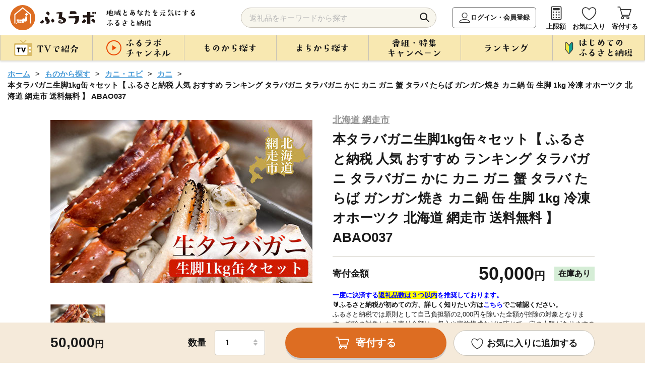

--- FILE ---
content_type: text/html; charset=UTF-8
request_url: https://furusato.asahi.co.jp/goods/detail/bea3cbe41310a1914d9dcde18bcbacb3
body_size: 156122
content:
<!DOCTYPE html>
<html lang="ja">

<head>
  <meta charset="utf-8">
  <meta http-equiv="X-UA-Compatible" content="IE=edge">
  <meta name="viewport" content="width=device-width">
  <link id="canonical-tag" rel="canonical" href="https://furusato.asahi.co.jp/goods/detail/bea3cbe41310a1914d9dcde18bcbacb3">
  <link rel="shortcut icon" href="https://furusato-asahi-data.jp/images/favicon.ico">
  <link rel="apple-touch-icon" href="https://furusato-asahi-data.jp/images/apple-touch-icon.png">
  <title>本タラバガニ生脚1kg缶々セット【 ふるさと納税 人気 おすすめ ランキング タラバガニ タラバガニ かに カニ ガニ 蟹 タラバ たらば ガンガン焼き カニ鍋 缶 生脚 1kg 冷凍 オホーツク 北海道 網走市 送料無料 】 ABAO037｜ふるラボ</title>
  <meta content="本タラバガニ生脚1kg缶々セット【 ふるさと納税 人気 おすすめ ランキング タラバガニ タラバガニ かに カニ ガニ 蟹 タラバ たらば ガンガン焼き カニ鍋 缶 生脚 1kg 冷凍 オホーツク 北海道 網走市 送料無料 】 ABAO037｜ふるラボ" name="title">
  <meta content="北海道では「ガンガン焼き」と呼ばれる調理法のセットです。缶の中にタラバガニを入れて、ガス台設置したら、コップ1杯の水を入れで加熱してください。沸騰から約15分で美味しい蒸しタラバガニが召し上がれます。その他、焼きタラバ、カニ鍋などお好みの食..." name="description">
  <meta content="ふるラボ,ふるさと納税,朝日放送ふるさと納税,ABCふるさと納税,朝日放送テレビふるさと納税,特産品,返礼品,朝日放送,ABCテレビ,朝日放送テレビ,寄付,寄附,地方創生,地域活性化" name="keywords">
  <meta property="og:type" content="website" />
  <meta property="og:title" content="本タラバガニ生脚1kg缶々セット【 ふるさと納税 人気 おすすめ ランキング タラバガニ タラバガニ かに カニ ガニ 蟹 タラバ たらば ガンガン焼き カニ鍋 缶 生脚 1kg 冷凍 オホーツク 北海道 網走市 送料無料 】 ABAO037｜ふるラボ" />
  <meta property="og:site_name" content="ふるラボ" />
  <meta property="og:description" content="北海道では「ガンガン焼き」と呼ばれる調理法のセットです。缶の中にタラバガニを入れて、ガス台設置したら、コップ1杯の水を入れで加熱してください。沸騰から約15分で美味しい蒸しタラバガニが召し上がれます。その他、焼きタラバ、カニ鍋などお好みの食..." />
  <meta property="og:image" content="https://furusato-asahi-data.jp/g_img/01211/https://img.furusato-tax.jp/cdn-cgi/image/width=520,height=323/img/x/product/details/20240625/pd_964a38ab407ebad499067356941a4f600d600736.jpg" />
  <meta property="og:url" content="https://furusato.asahi.co.jp/" />
  <meta property="og:locale" content="ja_JP" />
  <link rel="stylesheet" href="https://furusato-asahi-data.jp/css/reset.css">
  <link rel="stylesheet" href="https://furusato-asahi-data.jp/css/slick.css">
  <link rel="stylesheet" href="https://cdnjs.cloudflare.com/ajax/libs/Swiper/4.5.1/css/swiper.css">
  <link rel="stylesheet" href="https://furusato-asahi-data.jp/css/remodal.css">
  <link rel="stylesheet" href="https://furusato-asahi-data.jp/css/jquery.modal.css">
  <link rel="stylesheet" href="https://furusato-asahi-data.jp/css/common.css">
  <link rel="stylesheet" href="https://furusato-asahi-data.jp/css/goods/detail2/style.css">
  <script src="https://furusato-asahi-data.jp/js/jquery-1.12.0.min.js" charset="utf-8"></script>
  <script src="https://cdnjs.cloudflare.com/ajax/libs/picturefill/3.0.3/picturefill.min.js" defer></script>
  <script type="application/ld+json">
  {
    "@context": "https://schema.org",
    "@type": "BreadcrumbList",
    "itemListElement": [
      {
        "@type": "ListItem",
        "position": 1,
        "name": "ホーム",
        "item": "https://furusato.asahi.co.jp"
      },
      {
        "@type": "ListItem",
        "position": 2,
        "name": "ものから探す",
        "item": "https://furusato.asahi.co.jp/goods/"
      },
      {
        "@type": "ListItem",
        "position": 3,
        "name": "カニ・エビ",
        "item": "https://furusato.asahi.co.jp/goods/?c=4"
      }    ]
  }
  </script>
    <!--[if lt IE 9]>
  <script src="http://html5shiv.googlecode.com/svn/trunk/html5.js"></script>
  <script src="http://css3-mediaqueries-js.googlecode.com/svn/trunk/css3-mediaqueries.js"></script>
  <![endif]-->
  <!-- Google Tag Manager -->
    <script>(function(w,d,s,l,i){w[l]=w[l]||[];w[l].push({'gtm.start':
  new Date().getTime(),event:'gtm.js'});var f=d.getElementsByTagName(s)[0],
  j=d.createElement(s),dl=l!='dataLayer'?'&l='+l:'';j.async=true;j.src=
  'https://www.googletagmanager.com/gtm.js?id='+i+dl;f.parentNode.insertBefore(j,f);
  })(window,document,'script','dataLayer','GTM-T443SB4');</script>
  <!-- End Google Tag Manager -->
  <meta name="facebook-domain-verification" content="6q2l5ekwszko6il851vtmwy2f2uupe" />
  <script>
  (function(){
  var uqid = "61J3d7373J7171c8";
  var gid  = "190";
  var a=document.createElement("script");
  a.dataset.uqid=uqid;a.dataset.gid=gid;a.id="afadfpc-61J3d7373J7171c8gid190-"+Date.now();
  a.src="//ac.wild-card.tokyo/fpc/cookie_js.php?scriptId="+encodeURIComponent(a.id);
  document.head.appendChild(a);
  })();
  </script></head>
<body id="goods-detail">
    <!-- Google Tag Manager (noscript) -->
  <noscript><iframe src="https://www.googletagmanager.com/ns.html?id=GTM-T443SB4"
  height="0" width="0" style="display:none;visibility:hidden"></iframe></noscript>
  <!-- End Google Tag Manager (noscript) -->  <div id="blur-area">
  <header >
    <div class="inner">
    <div class="header-logo">
      <div id="logo-img"><a href="https://furusato.asahi.co.jp/"><img src="https://furusato-asahi-data.jp/images/common/logo.svg" width="" height="" alt="ふるラボ"></a></div>
      <p class="sub-txt"><img src="https://furusato-asahi-data.jp/images/common/sub_txt.png" width="" height="" alt="地域とあなたを元気にするふるさと納税"></p>
    </div>
    <div class="header-navi flex-box">
      <div class="search-area">
        <form id="search_form" method="get" action="https://furusato.asahi.co.jp/goods/">
          <input type="search" name="word" id="word" placeholder="返礼品をキーワードから探す" class="input_text" value="">
          <button type="submit" class="button_search">検索</button>
        </form>
        <div id="suggestion_word_list"></div>
      </div>
      <ul>
        <li class="login-btn"><a href="https://furusato.asahi.co.jp/login/">ログイン・会員登録</a></li>        <li><a href="https://furusato.asahi.co.jp/simulation/">上限額</a></li>
        <li><a href="https://furusato.asahi.co.jp/mypage/favorite/">お気に入り</a></li>
        <li class="hun-cart"><a href="https://furusato.asahi.co.jp/cart/">寄付する</a></li>
        <li class="hun-menu">メニュー</li>
      </ul>
    </div>
  </div>
  <nav class="pc-menu">
    <div class="inner">
      <ul class="gnavi">
        <li><span class="nav-top"><img src="https://furusato-asahi-data.jp/images/common/txt_gnavi_01_off.png" width="" height="" alt="TVで紹介"></span>
          <div class="gnavi-nest tv">
            <div class="inner">
              <ul>
                <li>
                    <a href="https://furusato.asahi.co.jp/tv/">
                        <span class="image">
                            <img src="https://furusato-asahi-data.jp/images/common/icon_tv01_gmenu.png" width="" height="" alt="すべて">
                        </span>
                        <span class="txt">すべて</span>
                    </a>
                </li>
                                    <li>
                        <a href="https://furusato.asahi.co.jp/tv/?pg=1">
                            <span class="image">
                                <img src="https://furusato.asahi.co.jp/g_img/program_info/file_90b9d5de90ca4141b56138d0fee10855.jpg" width="" height="" alt="朝だ！生です旅サラダ">
                            </span>
                            <span class="txt">朝だ！生です旅サラダ</span>
                        </a>
                    </li>
                                    <li>
                        <a href="https://furusato.asahi.co.jp/tv/?pg=9">
                            <span class="image">
                                <img src="https://furusato.asahi.co.jp/g_img/program_info/file_03ed18780b57a810e77c9a7d5161714a.jpeg" width="" height="" alt="DAIGOも台所">
                            </span>
                            <span class="txt">DAIGOも台所</span>
                        </a>
                    </li>
                                    <li>
                        <a href="https://furusato.asahi.co.jp/tv/?pg=4">
                            <span class="image">
                                <img src="https://furusato.asahi.co.jp/g_img/program_info/file_c8a3e6c4a591be04e9740e1d9943419f.jpg" width="" height="" alt="おはよう朝日です">
                            </span>
                            <span class="txt">おはよう朝日です</span>
                        </a>
                    </li>
                                    <li>
                        <a href="https://furusato.asahi.co.jp/tv/?pg=7">
                            <span class="image">
                                <img src="https://furusato.asahi.co.jp/g_img/program_info/file_d89e5a264b4a95f4ff0c78deeb754774.png" width="" height="" alt="ふるラボ「極上口福！Ｒｅ：Ｒｅ：レストラン」">
                            </span>
                            <span class="txt">ふるラボ「極上口福！Ｒｅ：Ｒｅ：レストラン」</span>
                        </a>
                    </li>
                                    <li>
                        <a href="https://furusato.asahi.co.jp/tv/?pg=5">
                            <span class="image">
                                <img src="https://furusato.asahi.co.jp/g_img/program_info/file_1ff86cc3ca44df6c7f52025e58494854.jpg" width="" height="" alt="news おかえり">
                            </span>
                            <span class="txt">news おかえり</span>
                        </a>
                    </li>
                                    <li>
                        <a href="https://furusato.asahi.co.jp/tv/?pg=10">
                            <span class="image">
                                <img src="https://furusato.asahi.co.jp/g_img/program_info/file_0fee97bda091b9764b0df1dc4a08cd8c.jpg" width="" height="" alt="【ABCラジオ】みよちゃん直伝！ふるさと納税のススメ">
                            </span>
                            <span class="txt">【ABCラジオ】みよちゃん直伝！ふるさと納税のススメ</span>
                        </a>
                    </li>
                                    <li>
                        <a href="https://furusato.asahi.co.jp/tv/?pg=8">
                            <span class="image">
                                <img src="https://furusato.asahi.co.jp/g_img/program_info/file_e89b403f6baa3e5edd5e995de21a67e6.png" width="" height="" alt="脇役食材のバズレシピ">
                            </span>
                            <span class="txt">脇役食材のバズレシピ</span>
                        </a>
                    </li>
                                    <li>
                        <a href="https://furusato.asahi.co.jp/tv/?pg=6">
                            <span class="image">
                                <img src="https://furusato.asahi.co.jp/g_img/program_info/file_2e3dae71aa28d65f44e3c325f48d10d0.png" width="" height="" alt="特番！">
                            </span>
                            <span class="txt">特番！</span>
                        </a>
                    </li>
                                    <li>
                        <a href="https://furusato.asahi.co.jp/tv/?pg=3">
                            <span class="image">
                                <img src="https://furusato.asahi.co.jp/g_img/program_info/file_75e6fa874beeb35f582d7296928b4c60.jpg" width="" height="" alt="ふるさと研究所　ふるラボ">
                            </span>
                            <span class="txt">ふるさと研究所　ふるラボ</span>
                        </a>
                    </li>
                                    <li>
                        <a href="https://furusato.asahi.co.jp/tv/?pg=14">
                            <span class="image">
                                <img src="https://furusato.asahi.co.jp/g_img/program_info/file_5f2df6d39f27eef3756412108d7a8a82.jpg" width="" height="" alt="新婚さんいらっしゃい！">
                            </span>
                            <span class="txt">新婚さんいらっしゃい！</span>
                        </a>
                    </li>
                                    <li>
                        <a href="https://furusato.asahi.co.jp/tv/?pg=13">
                            <span class="image">
                                <img src="https://furusato.asahi.co.jp/g_img/program_info/file_fc73796a3eaaf8df22c25593affd2803.png" width="" height="" alt="＃ふるさとのある暮らし">
                            </span>
                            <span class="txt">＃ふるさとのある暮らし</span>
                        </a>
                    </li>
                              </ul>
              <p class="btn btn-close">× 閉じる</p>
            </div>
          </div>
        </li>
        <li><span class="nav-top"><img src="https://furusato-asahi-data.jp/images/common/txt_gnavi_02_off.png" width="" height="" alt="ふるラボチャンネル"></span>
          <div class="gnavi-nest furulabo">
            <div class="inner">
              <ul>
                <li><a href="https://furusato.asahi.co.jp/channel/"><span>すべて</span></a></li>
                                <li><a href="https://furusato.asahi.co.jp/channel/?ctg=11"><span>ふるラボ「極上口福！Re:Re:レストラン」よゐこの2人が「食」を拡散希望！</span></a></li>
                                <li><a href="https://furusato.asahi.co.jp/channel/?ctg=12"><span>ふるラボ制作！オリジナル動画集</span></a></li>
                                <li><a href="https://furusato.asahi.co.jp/channel/?ctg=14"><span>＃ふるさとのある暮らし</span></a></li>
                                <li><a href="https://furusato.asahi.co.jp/channel/?ctg=2"><span>【動画で簡単】はじめてのふるさと納税</span></a></li>
                                <li><a href="https://furusato.asahi.co.jp/channel/?ctg=4"><span>【newsおかえり】わが街ええもん物語</span></a></li>
                                <li><a href="https://furusato.asahi.co.jp/channel/?ctg=5"><span>【おは朝】おは朝ふるさと応援隊</span></a></li>
                                <li><a href="https://furusato.asahi.co.jp/channel/?ctg=9"><span>【ABCラジオ】みよちゃん直伝ふるさと納税のススメ</span></a></li>
                                <li><a href="https://furusato.asahi.co.jp/channel/?ctg=13"><span>【おは朝】おは朝めっちゃエエもん作り隊</span></a></li>
                                <li><a href="https://furusato.asahi.co.jp/channel/?ctg=3"><span>【検証】あのまちのウワサ</span></a></li>
                                <li><a href="https://furusato.asahi.co.jp/channel/?ctg=1"><span>【まち自慢】わが町の「一番」はこれ！</span></a></li>
                                <li><a href="https://furusato.asahi.co.jp/channel/?ctg=10"><span>【おは朝】OHAチューバー</span></a></li>
                                <li><a href="https://furusato.asahi.co.jp/channel/?ctg=6"><span>【ふるさと研究所】2分で全国の食研究</span></a></li>
                                <li><a href="https://furusato.asahi.co.jp/channel/?ctg=7"><span>CMギャラリー</span></a></li>
                                <li><a href="https://furusato.asahi.co.jp/channel/?ctg=8"><span>2022年ご当地”推しニュース”GP</span></a></li>
                              </ul>
              <p class="btn btn-close">× 閉じる</p>
            </div>
          </div>
        </li>
         <li><span class="nav-top"><img src="https://furusato-asahi-data.jp/images/common/txt_gnavi_03_off.png" width="" height="" alt="ものから探す"></span>
          <div class="gnavi-nest goods">
            <div class="inner">
              <div class="flex-box">
                <div class="article">
                  <p class="cap">カテゴリー</p>
                  <ul class="flex-box">
                    <li><a href="https://furusato.asahi.co.jp/goods/"><span>すべて</span></a></li>
                                        <li><a href="https://furusato.asahi.co.jp/goods/?c=23"><span>ふるラボオリジナル</span></a></li>
                                        <li><a href="https://furusato.asahi.co.jp/goods/?c=2"><span>お米・パン</span></a></li>
                                        <li><a href="https://furusato.asahi.co.jp/goods/?c=1"><span>お肉</span></a></li>
                                        <li><a href="https://furusato.asahi.co.jp/goods/?c=3"><span>フルーツ類</span></a></li>
                                        <li><a href="https://furusato.asahi.co.jp/goods/?c=4"><span>カニ・エビ</span></a></li>
                                        <li><a href="https://furusato.asahi.co.jp/goods/?c=5"><span>おさかな類</span></a></li>
                                        <li><a href="https://furusato.asahi.co.jp/goods/?c=6"><span>お野菜類</span></a></li>
                                        <li><a href="https://furusato.asahi.co.jp/goods/?c=7"><span>たまご</span></a></li>
                                        <li><a href="https://furusato.asahi.co.jp/goods/?c=8"><span>お酒</span></a></li>
                                        <li><a href="https://furusato.asahi.co.jp/goods/?c=9"><span>お飲み物</span></a></li>
                                        <li><a href="https://furusato.asahi.co.jp/goods/?c=10"><span>お菓子・スイーツ</span></a></li>
                                        <li><a href="https://furusato.asahi.co.jp/goods/?c=11"><span>加工品等</span></a></li>
                                        <li><a href="https://furusato.asahi.co.jp/goods/?c=12"><span>麺類</span></a></li>
                                        <li><a href="https://furusato.asahi.co.jp/goods/?c=13"><span>調味料・油</span></a></li>
                                        <li><a href="https://furusato.asahi.co.jp/goods/?c=14"><span>鍋セット</span></a></li>
                                        <li><a href="https://furusato.asahi.co.jp/goods/?c=15"><span>旅行・イベント・体験</span></a></li>
                                        <li><a href="https://furusato.asahi.co.jp/goods/?c=16"><span>地域のお礼の品</span></a></li>
                                        <li><a href="https://furusato.asahi.co.jp/goods/?c=17"><span>雑貨・日用品</span></a></li>
                                        <li><a href="https://furusato.asahi.co.jp/goods/?c=24"><span>スポーツ・アウトドア</span></a></li>
                                        <li><a href="https://furusato.asahi.co.jp/goods/?c=18"><span>美容</span></a></li>
                                        <li><a href="https://furusato.asahi.co.jp/goods/?c=19"><span>ファッション</span></a></li>
                                        <li><a href="https://furusato.asahi.co.jp/goods/?c=20"><span>工芸品</span></a></li>
                                        <li><a href="https://furusato.asahi.co.jp/goods/?c=21"><span>感謝状等</span></a></li>
                                        <li><a href="https://furusato.asahi.co.jp/goods/?c=22"><span>その他のお礼品</span></a></li>
                                      </ul>
                </div>
                <div class="article">
                  <p class="cap">寄付金額</p>
                  <ul>
                                        <li><a href="https://furusato.asahi.co.jp/goods/?pl=1"><span>1万円以内</span></a></li>
                                        <li><a href="https://furusato.asahi.co.jp/goods/?pl=2"><span>10,001円-20,000円</span></a></li>
                                        <li><a href="https://furusato.asahi.co.jp/goods/?pl=3"><span>20,001円-30,000円</span></a></li>
                                        <li><a href="https://furusato.asahi.co.jp/goods/?pl=4"><span>30,001円-50,000円</span></a></li>
                                        <li><a href="https://furusato.asahi.co.jp/goods/?pl=5"><span>50,001円-100,000円</span></a></li>
                                        <li><a href="https://furusato.asahi.co.jp/goods/?pl=6"><span>100,001円-200,000円</span></a></li>
                                        <li><a href="https://furusato.asahi.co.jp/goods/?pl=7"><span>200,001円-500,000円</span></a></li>
                                        <li><a href="https://furusato.asahi.co.jp/goods/?pl=8"><span>500,001円-</span></a></li>
                                      </ul>
                </div>
              </div>
              <p class="btn btn-close">× 閉じる</p>
            </div>
          </div>
        </li>
        <li><span class="nav-top"><img src="https://furusato-asahi-data.jp/images/common/txt_gnavi_04_off.png" width="" height="" alt="まちから探す"></span>
          <div class="gnavi-nest jichitai">
            <div class="inner">
              <div class="article-wrapper flex-box">
                <div class="article">
                  <p class="cap">まち一覧</p>
                  <div class="flex-box">
                    <ul>
                      <li><a href="https://furusato.asahi.co.jp/city/"><span>すべて</span></a></li>
                                                                                        <li><a href="https://furusato.asahi.co.jp/city/area/1"><span>北海道</span></a></li>
                                                                                                                                    <li><a href="https://furusato.asahi.co.jp/city/area/2"><span>東北地方</span></a></li>
                                                                                                                                    <li><a href="https://furusato.asahi.co.jp/city/area/3"><span>関東地方</span></a></li>
                                                                                                                                    <li><a href="https://furusato.asahi.co.jp/city/area/4"><span>中部地方</span></a></li>
                                                                                      </ul>
                    <ul>
                                                                                                              <li><a href="https://furusato.asahi.co.jp/city/area/5"><span>近畿地方</span></a></li>
                                                                                                                                    <li><a href="https://furusato.asahi.co.jp/city/area/6"><span>中国地方</span></a></li>
                                                                                                                                    <li><a href="https://furusato.asahi.co.jp/city/area/7"><span>四国地方</span></a></li>
                                                                                                                                    <li><a href="https://furusato.asahi.co.jp/city/area/8"><span>九州地方</span></a></li>
                                                                                                                                    <li><a href="https://furusato.asahi.co.jp/city/area/9"><span>沖縄</span></a></li>
                                                                                                            </ul>
                  </div>
                </div>
                <div class="article">
                  <p class="cap">いちおしのまち</p>
                                    <div class="wrapper">
                    <a href="https://furusato.asahi.co.jp/city/detail/454044">
                      <div class="flex-box">
                        <div class="image">
                          <img src="https://furusato-asahi-data.jp/g_img/454044/file_fbd695489e1b27d45fd14a5a04dc1fe2.jpg" alt="" width="" height="">
                        </div>
                        <div class="txt-wrapper">
                          <p class="kana">みやざきけんきじょうちょう</p>
                          <p class="jichitai-name abr1">宮崎県木城町</p>
                          <p class="txt abr3">宮崎県木城町（きじょうちょう）は、宮崎県のほぼ中央に位置した東西24km、南北わずか6kmの帯状の地形に、町の中央を清流小丸川（全長80km）が流れる町です。文豪「武者小路実篤」が自ら詠った詩のような世界を目指し、実現しようとした理想郷「新しき村」。えほんと豊かな自然との出会いが子どもたちの感性を育む「木城えほんの郷」。生涯を児童救済に捧げた「石井十次」の精神を受け継いだ「石井記念友愛社」。自然形態を大切にしながら生活に欠かせない電力を安全に生み出す揚水式の「小丸川発電所」など、木城町は水と緑が爽やかな自然のもと、人と人、人と自然が共生するまちです。
</p>
                        </div>
                      </div>
                    </a>
                  </div>
                                    <div class="wrapper">
                    <a href="https://furusato.asahi.co.jp/city/detail/016918">
                      <div class="flex-box">
                        <div class="image">
                          <img src="https://furusato-asahi-data.jp/g_img/016918/file_83f773d4dda38b37fa0f6e332f4083e6.jpg" alt="" width="" height="">
                        </div>
                        <div class="txt-wrapper">
                          <p class="kana">ほっかいどうべつかいちょう</p>
                          <p class="jichitai-name abr1">北海道別海町</p>
                          <p class="txt abr3">   別海町は北海道の東部、根室半島と知床半島の中間に位置し、東京２３区の２倍以上にもなる広大な面積と、すばらしい自然環境を誇る酪農と漁業が中心の町です。
　北海道らしい大平原が広がり牧歌的な風景が見られる一方、東部には日本最大級の砂嘴（さし）で、ラムサール条約湿地に登録されている「野付半島」や、南部には「風蓮湖」があり、野付風蓮道立自然公園を形成するなど、様々な景観を有しています。
　町内には、１０万頭以上（町人口の約７倍以上）の牛たちが暮らしており、生乳生産量は「日本一」です。また、沿岸部では秋鮭・アサリやホッキ・ホタテ・希少価値の高いホッカイシマエビなど様々な海産物が豊富に水揚げされています。</p>
                        </div>
                      </div>
                    </a>
                  </div>
                                  </div>
              </div>
              <p class="btn btn-close">× 閉じる</p>
            </div>
          </div>
        </li>
        <li><span class="nav-top"><img src="https://furusato-asahi-data.jp/images/common/txt_gnavi_05_off.png" width="" height="" alt="番組・特集・キャンペーン"></span>
          <div class="gnavi-nest feature">
            <div class="inner">
              <div class="article-wrapper flex-box">
                                <div class="article">
                  <a href="https://furusato.asahi.co.jp/feature/detail/edfdb18572a1e4c9b0a88ddea74aca68">
                    <div class="image"><img src="https://furusato-asahi-data.jp/g_img/feature/file_13e6c429846148eb70cd16610689400a.jpg" width="" height="" alt=""></div>
                    <div class="txt"><span class="abr2">【＃ふるさとのある暮らし】群馬県川場村の“いいもの”をご紹介！もっと楽しむプチアレンジレシピも🍴</span></div>
                  </a>
                </div>
                                <div class="article">
                  <a href="https://furusato.asahi.co.jp/feature/detail/28c5871d5fbdd88dc97e4401603817c3">
                    <div class="image"><img src="https://furusato-asahi-data.jp/g_img/feature/file_a10ea90e8591ff6afb28a3ddb0bb344e.png" width="" height="" alt=""></div>
                    <div class="txt"><span class="abr2">「地元応援live Wish＋」にて紹介されたふるさと自慢の特産品！</span></div>
                  </a>
                </div>
                                                <div class="article">
                  <a href="https://furusato.asahi.co.jp/feature/detail/db92d6e41efbfe1ec17aca8e11a5e558">
                    <div class="image"><img src="https://furusato-asahi-data.jp/g_img/feature/file_de9d749ad95b35205f301d5a4859f2ce.png" width="" height="" alt=""></div>
                    <div class="txt"><span class="abr2">旬を味わう「冬の味覚特集」❄️寒い季節は、おいしいもので至福のひととき。</span></div>
                  </a>
                </div>
                                <div class="article">
                  <a href="https://furusato.asahi.co.jp/feature/detail/91d3b64c6cf5024e1c6fbbfe1bd6faea">
                    <div class="image"><img src="https://furusato-asahi-data.jp/g_img/feature/file_4cf0bf5c0b9b6a01004bcd69bd732187.png" width="" height="" alt=""></div>
                    <div class="txt"><span class="abr2">便利な小分け特集✨保存しやすい！お弁当にもオススメ！</span></div>
                  </a>
                </div>
                              </div>
              <p class="btn btn-o"><a href="https://furusato.asahi.co.jp/feature/"><img src="https://furusato-asahi-data.jp/images/common/txt_feature.png" alt="すべての特集を見る" class="pc" width="" height=""></a></p>
              <p class="btn btn-close">× 閉じる</p>
            </div>
          </div>
        </li>
        <li><span class="nav-top"><img src="https://furusato-asahi-data.jp/images/common/txt_gnavi_06_off.png" width="" height="" alt="ランキング"></span>
          <div class="gnavi-nest first">
            <div class="inner">
              <div class="article">
                <p class="cap">カテゴリー</p>
                <ul class="flex-box">
                  <li><a href="https://furusato.asahi.co.jp/ranking/"><span>すべて</span></a></li>
                                    <li><a href="https://furusato.asahi.co.jp/ranking/23"><span>ふるラボオリジナル</span></a></li>
                                    <li><a href="https://furusato.asahi.co.jp/ranking/2"><span>お米・パン</span></a></li>
                                    <li><a href="https://furusato.asahi.co.jp/ranking/1"><span>お肉</span></a></li>
                                    <li><a href="https://furusato.asahi.co.jp/ranking/3"><span>フルーツ類</span></a></li>
                                    <li><a href="https://furusato.asahi.co.jp/ranking/4"><span>カニ・エビ</span></a></li>
                                    <li><a href="https://furusato.asahi.co.jp/ranking/5"><span>おさかな類</span></a></li>
                                    <li><a href="https://furusato.asahi.co.jp/ranking/6"><span>お野菜類</span></a></li>
                                    <li><a href="https://furusato.asahi.co.jp/ranking/7"><span>たまご</span></a></li>
                                    <li><a href="https://furusato.asahi.co.jp/ranking/8"><span>お酒</span></a></li>
                                    <li><a href="https://furusato.asahi.co.jp/ranking/9"><span>お飲み物</span></a></li>
                                    <li><a href="https://furusato.asahi.co.jp/ranking/10"><span>お菓子・スイーツ</span></a></li>
                                    <li><a href="https://furusato.asahi.co.jp/ranking/11"><span>加工品等</span></a></li>
                                    <li><a href="https://furusato.asahi.co.jp/ranking/12"><span>麺類</span></a></li>
                                    <li><a href="https://furusato.asahi.co.jp/ranking/13"><span>調味料・油</span></a></li>
                                    <li><a href="https://furusato.asahi.co.jp/ranking/14"><span>鍋セット</span></a></li>
                                    <li><a href="https://furusato.asahi.co.jp/ranking/15"><span>旅行・イベント・体験</span></a></li>
                                    <li><a href="https://furusato.asahi.co.jp/ranking/16"><span>地域のお礼の品</span></a></li>
                                    <li><a href="https://furusato.asahi.co.jp/ranking/17"><span>雑貨・日用品</span></a></li>
                                    <li><a href="https://furusato.asahi.co.jp/ranking/24"><span>スポーツ・アウトドア</span></a></li>
                                    <li><a href="https://furusato.asahi.co.jp/ranking/18"><span>美容</span></a></li>
                                    <li><a href="https://furusato.asahi.co.jp/ranking/19"><span>ファッション</span></a></li>
                                    <li><a href="https://furusato.asahi.co.jp/ranking/20"><span>工芸品</span></a></li>
                                    <li><a href="https://furusato.asahi.co.jp/ranking/21"><span>感謝状等</span></a></li>
                                    <li><a href="https://furusato.asahi.co.jp/ranking/22"><span>その他のお礼品</span></a></li>
                                  </ul>
              </div>
              <p class="btn btn-close">× 閉じる</p>
            </div>
          </div>
        </li>
        <li><span class="nav-top"><img src="https://furusato-asahi-data.jp/images/common/txt_gnavi_07_off.png" width="" height="" alt="はじめてのふるさと納税"></span>
            <div class="gnavi-nest beginner">
                <div class="inner">
                    <ul class="first-menu flex-box">
                        <li><a href="https://furusato.asahi.co.jp/first/"><span>はじめての<br>ふるさと納税</span></a></li>
                        <li><a href="https://furusato.asahi.co.jp/about/"><span>ふるラボとは</span></a></li>
                        <li><a href="https://furusato.asahi.co.jp/simulation/"><span>寄付上限額を<br>
                        調べる</span></a></li>
                        <li><a href="https://furusato.asahi.co.jp/faq/"><span>よくある<br>ご質問</span></a></li>
                        <li><a href="https://furusato.asahi.co.jp/howto/"><span>コラム</span></a></li>
                    </ul>
                    <p class="btn btn-close">× 閉じる</p>
                </div>
            </div>
        </li>
      </ul>
    </div>
  </nav>
</header>

<script>
$(function () {
  $('#search_form').on('submit', function (e) {
    const word = $('#word').val();
    if (word.length > 255) {
      alert('キーワードは255文字以内で入力してください。');
      e.preventDefault();
    }
  });
});
</script>
<script>

	$(document).on('keyup', '#word', function() {
        var suggest_word = $(this).val();
		if (suggest_word.length >= 1) {
			S4SuggestWord(suggest_word);
		} else {
			$('#suggestion_word_list').empty();
		}
  })

	$(document).on('click', '.suggest_word', function() {
    var selectedSuggestion = $(this).text();
	var val = $(this).val();
    $('#word').val(selectedSuggestion);
    $('#suggestion_word_list').empty();
    $('#search_form').submit();
	});

	function S4SuggestWord(suggest_word){
		$.ajax({
				url: 'https://furusato.asahi.co.jp/'+"suggest/index",
				type: "post",
				cache: false,
				data: {
					'suggest_word': suggest_word,
				},
				dataType: "json",
				success: function (json) {
					var data = json;
					$('#suggestion_word_list').empty();
					$.each(data, function(key, suggest_word) {
						$('#suggestion_word_list').append($('<div>').text(suggest_word).addClass('suggest_word'));
					});
				},
        error: function (xhr, status, error) {
            console.error("AJAXリクエストエラー:", status, error);
            console.log('レスポンス:', xhr.responseText);
        }
			});
	}

</script>    <main >
      <article>
        <div class="inner">
          <!-- ぱんくず　ここから -->
          <div class="path">
            <ul>
              <li><a href="https://furusato.asahi.co.jp/">ホーム</a></li>
              <li><a href="https://furusato.asahi.co.jp/goods/">ものから探す</a></li>
              <li><a href="https://furusato.asahi.co.jp/goods/?c=4">カニ・エビ</a></li>
              <li><a href="https://furusato.asahi.co.jp/goods/?c2=22">カニ</a></li>              <li>本タラバガニ生脚1kg缶々セット【 ふるさと納税 人気 おすすめ ランキング タラバガニ タラバガニ かに カニ ガニ 蟹 タラバ たらば ガンガン焼き カニ鍋 缶 生脚 1kg 冷凍 オホーツク 北海道 網走市 送料無料 】 ABAO037</li>
            </ul>
          </div>
          <!-- ぱんくず　ここまで -->
        </div>
        <div class="wrap1080">
          <!-- 返礼品情報　ここから -->
                    <section class="flex-box" id="goods-overview">
            <div class="image-wrapper">
              <!-- swiperここから -->
                            <div class="swiper-container main-slide">
                <ul class="swiper-wrapper">
                  <!-- 返礼品詳細情報取得APIでスライド画像が0枚だった場合-->
                                    <!-- 返礼品詳細情報取得APIでスライド画像が存在する場合-->
                                                      <li class="swiper-slide"><img src="https://img.furusato-tax.jp/cdn-cgi/image/width=520,height=323/img/x/product/details/20240625/sd1_25ab22fd7cb85abb0d73124a6d135d7b820518de.jpg" width="" height="" alt=""></li>
                                                    </ul>
              </div>
              <div class="swiper-container thumb_img">
                <ul class="swiper-wrapper">
                  <!-- 返礼品詳細情報取得APIでスライド画像が0枚だった場合-->
                                    <!-- 返礼品詳細情報取得APIでスライド画像が存在する場合-->
                                                      <li class="swiper-slide"><img src="https://img.furusato-tax.jp/cdn-cgi/image/width=520,height=323/img/x/product/details/20240625/sd1_25ab22fd7cb85abb0d73124a6d135d7b820518de.jpg" width="" height="" alt=""></li>
                                                    </ul>
              </div>
                            <!-- swiperここまで -->
            </div>
            <div class="goods-info">
              <ul class="cate-list">
                            </ul>
              <p class="city-name">
                <a href="https://furusato.asahi.co.jp/city/detail/01211">北海道 網走市</a>
                <!--  -->
              </p>
              <h1>本タラバガニ生脚1kg缶々セット【 ふるさと納税 人気 おすすめ ランキング タラバガニ タラバガニ かに カニ ガニ 蟹 タラバ たらば ガンガン焼き カニ鍋 缶 生脚 1kg 冷凍 オホーツク 北海道 網走市 送料無料 】 ABAO037</h1>
              <div class="price-area">
                                <div class="price-wrapper">
                  <p class="cap">寄付金額</p>
                  <p class="price">50,000<small>円</small></p>
                  <p class="stock instock">在庫あり</p>                </div>
                                <p class="price-txt"><SPAN style="font-family: sans-serif; font-weight: bold; "><font color="blue">一度に決済する<SPAN style="font-weight: bold; background: linear-gradient(transparent 0%, #ffff00 0%)">返礼品数は３つ以内</SPAN>を推奨しております。</SPAN></font><br />
<SPAN style="font-weight: bold; ">🔰ふるさと納税が初めての方、詳しく知りたい方は<a href="https://furusato.asahi.co.jp/first/" target="_blank">こちら</a>でご確認ください。 </SPAN><br />
ふるさと納税では原則として自己負担額の2,000円を除いた全額が控除の対象となります。控除の対象となる寄付金額は、収入や家族構成などに応じて一定の上限がありますのでご注意ください。<br />
</p>
                                                <div class="link-wrapper flex-box">
                  <p class="link"><a href="https://furusato.asahi.co.jp/first/">仕組みについて知る</a></p>
                  <p class="link"><a href="https://furusato.asahi.co.jp/simulation/#simulator">上限額を調べる</a></p>
                </div>
              </div>
                            <div class="num-area">
                <div class="num-wrapper">
                  <p class="cap">数量</p>
                  <div class="num-select">
                    <select id="sel_num">
                                                                  <option value="1">1</option>
                                                                  <option value="2">2</option>
                                                                  <option value="3">3</option>
                                                                  <option value="4">4</option>
                                                                  <option value="5">5</option>
                                                                  <option value="6">6</option>
                                                                  <option value="7">7</option>
                                                                  <option value="8">8</option>
                                                                  <option value="9">9</option>
                                                                  <option value="10">10</option>
                                          </select>
                  </div>
                </div>
                                  <p class="btn btn-o btn-apply"><button id="add_cart_upper_button"><span>寄付する</span></button></p>
                                   
              </div>
                            <p class="btn btn-fav"><button data_id="bea3cbe41310a1914d9dcde18bcbacb3" type="goods"><span>お気に入りに追加する</span></button></p>              <p class="txt"><a href="#modal">お問い合わせについて</a></p>
              <div class="pay-wrapper">
                <div class="block flex-box">
                  <p class="cap">支払い方法</p>
                  <ul>
                    <li><span><img src="https://furusato-asahi-data.jp/images/goods/icon_card.png" width="" height="" alt=""></span>クレジットカード</li>
                                      </ul>
                </div>
                              </div>
            </div>
          </section>
          <!-- 返礼品情報　ここまで -->
          <!-- 返礼品のご紹介・詳細　ここから -->
          <section id="goods-detail-info">
            <div class="inner">
              <div class="flex-box">
                <div class="block">
                  <h2 class="line-y"><img src="https://furusato-asahi-data.jp/images/goods/ttl_goods_info_pc.png" width="" height="" alt="返礼品のご紹介" class="pc"><img src="https://furusato-asahi-data.jp/images/goods/ttl_goods_info_sp.png" width="" height="" alt="返礼品のご紹介" class="sp"></h2>
                                                      <p class="txt">北海道では「ガンガン焼き」と呼ばれる調理法のセットです。<br />
缶の中にタラバガニを入れて、ガス台設置したら、コップ1杯の水を入れで加熱してください。<br />
沸騰から約15分で美味しい蒸しタラバガニが召し上がれます。<br />
その他、焼きタラバ、カニ鍋などお好みの食べ方でお召し上がりください。<br />
<br />
【原産地】<br />
ロシア（網走加工）<br />
<br />
【原材料】<br />
タラバガニ<br />
<br />
【保存方法】<br />
冷凍保存 -18℃以下<br />
<br />
【注意事項】<br />
※ワンストップ特例申請書を郵便でご提出いただく際の郵便料(切手代)は寄附者負担となります。予めご了承ください。<br />
※無料でワンストップオンライン申請が可能な「自治体マイページ」をご用意しております。寄附決済完了の２営業日後を目途に、網走市よりメールでお知らせいたしますので内容をご確認ください。<br />
※画像はイメージです。<br />
<br />
【関連ワード】<br />
ふるさと納税 人気 おすすめ ランキング タラバガニ タラバガニ かに カニ ガニ 蟹 タラバ たらば ガンガン焼き カニ鍋 缶 生脚 1kg 冷凍 オホーツク 北海道 網走市 送料無料</p>                </div>
                <div class="block">
                  <div class="article" id="detail">
                    <h2 class="line-y"><img src="https://furusato-asahi-data.jp/images/goods/ttl_goods_detail_pc.png" width="" height="" alt="返礼品詳細" class="pc"><img src="https://furusato-asahi-data.jp/images/goods/ttl_goods_detail_sp.png" width="" height="" alt="返礼品詳細" class="sp"></h2>
                    <div class="table-wrapper detail-list">
                      <table>
                                                <tr>
                          <th>容量</th>
                          <td style="word-wrap: break-word;">
                            <p class="txt">本タラバガニ脚1kg<br />
缶</p>
                          </td>
                        </tr>
                                                                        <tr>
                          <th>消費期限</th>
                          <td><p class="txt">賞味期限：冷凍6ヶ月</p></td>
                        </tr>
                                                                        <tr>
                          <th>アレルギー<br class="pc">品目</th>
                          <td>
                                                        <ul>
                                                            <li>かに</li>
                                                          </ul>
                                                        <p class="txt"></p>
                          </td>
                        </tr>
                                                                        <tr>
                          <th>事業者</th>
                          <td><p class="txt">北海道センタービレッジ株式会社</p></td>
                        </tr>
                                                                        <tr>
                          <th>返礼品ID</th>
                          <td><p class="txt">6008095</p></td>
                        </tr>
                                              </table>
                    </div>
                  </div>
                  <div class="article" id="kifu">
                    <h2 class="line-y"><img src="https://furusato-asahi-data.jp/images/goods/ttl_kifu_pc.png" width="" height="" alt="お申し込みについて" class="pc"><img src="https://furusato-asahi-data.jp/images/goods/ttl_kifu_sp.png" width="" height="" alt="お申し込みについて" class="sp"></h2>
                    <div class="table-wrapper detail-list">
                      <table>
                                                  <tr>
                            <th>申込条件</th>
                            <td><p class="txt">何度も申し込み可</p></td>
                          </tr>
                         
                                                  <tr>
                            <th>申込期日</th>
                            <td><p class="txt">通年申込を受け付けております。</p></td>
                          </tr>
                                                                          <tr>
                            <th>発送期日</th>
                            <td>
                                                            寄附入金後、20日以内に発送
                                                          </td>
                          </tr>
                                                                        <tr>
                          <th>配送</th>
                          <td>
                            <ul>
                                                            <li class="jouon na">常温</li>
                                                                                          <li class="reizou na">冷蔵</li>
                                                                                          <li class="reitou">冷凍</li>
                                                                                        </ul>
                          </td>
                        </tr>
                                              </table>
                    </div>
                  </div>
                </div>
              </div>
            </div>
          </section>
          <!-- 返礼品のご紹介・詳細　ここまで -->
                              <!-- 関連動画　ここから -->
                    <section id="page-path">
            <div class="inner">
              <!-- ぱんくず　ここから -->
              <div class="path">
                <ul>
                  <li><a href="https://furusato.asahi.co.jp/city/">まちから探す</a></li>
                  <li><a href="https://furusato.asahi.co.jp/city/area/1">北海道</a></li>
                  <li><a href="https://furusato.asahi.co.jp/city/detail/01211">北海道網走市</a></li>
                  <li><a href="https://furusato.asahi.co.jp/goods/?cm=147&cs=1">北海道 網走市の返礼品一覧</a></li>
                  <li>本タラバガニ生脚1kg缶々セット【 ふるさと納税 人気 おすすめ ランキング タラバガニ タラバガニ かに カニ ガニ 蟹 タラバ たらば ガンガン焼き カニ鍋 缶 生脚 1kg 冷凍 オホーツク 北海道 網走市 送料無料 】 ABAO037</li>
                </ul>
              </div>
              <!-- ぱんくず　ここまで -->
            </div>
          </section>
          <!-- シェア　ここから -->
          <section id="share-icon">
            <p class="cap">このページをシェアする</p>
            <ul class="sns-link">
              <li class="line-share"><a rel="nofollow"><img src="https://furusato-asahi-data.jp/images/common/icon_share_01_pc.png" width="" height="" alt="" class="pc"><img src="https://furusato-asahi-data.jp/images/common/icon_share_01_sp.png" width="" height="" alt="" class="sp"></a></li>
              <li class="twitter-share"><a rel="nofollow" target="_blank"><img src="https://furusato-asahi-data.jp/images/common/icon_share_02_pc.png" width="" height="" alt="" class="pc"><img src="https://furusato-asahi-data.jp/images/common/icon_share_02_sp.png" width="" height="" alt="" class="sp"></a></li>
              <li class="facebook-share"><a rel="nofollow" target="_blank"><img src="https://furusato-asahi-data.jp/images/common/icon_share_03_pc.png" width="" height="" alt="" class="pc"><img src="https://furusato-asahi-data.jp/images/common/icon_share_03_sp.png" width="" height="" alt="" class="sp"></a></li>
              <li class="url-copy"><a rel="nofollow"><img src="https://furusato-asahi-data.jp/images/common/icon_share_04_pc.png" width="" height="" alt="" class="pc"><img src="https://furusato-asahi-data.jp/images/common/icon_share_04_sp.png" width="" height="" alt="" class="sp"></a></li>
            </ul>
          </section>
          <!-- シェア　ここまで -->
          <!-- このまちについて知る　ここから -->
          <section class="bg-y" id="know">
            <div class="inner">
              <h2><img src="https://furusato-asahi-data.jp/images/goods/ttl_know.png" width="" height="" alt="このまちについて知る" class="pc"><img src="https://furusato-asahi-data.jp/images/goods/ttl_know_sp.png" width="" height="" alt="このまちについて知る" class="sp"></h2>
              <div class="block flex-box">
                <div class="image"><img src="https://img.furusato-tax.jp/img/x/cities/20250620/ci_2ab19d0146ccd97b2b4f83a21d62205e0eadced1.jpg" width="" height="" alt=""></div>
                <div class="txt-wrapper">
                  <h3><span>あばしりし</span>網走市</h3>
                  <p class="txt abr3">～「おいしいまち網走」へようこそ～<br />
 氷と氷が擦れ合い、鳴き続ける流氷の帯。日本ラクビーのトップチームが集まり、ふと振り返るとオリンピック選手がロードを走っている。それは網走の日常の風景。<br />
 太陽が四角く沈むところが見える能取岬。世界三大漁場を抱えるオホーツク海は、豊かな海の恵みをもたらしてくれる。何でも「おいしい」。大地の恵みも負けていない。網走の秋の風景は、大麦の毛が風になびき、豊穣の大地を約束してくれる。北海道の原風景がそこにある。<br />
 「おいしいまち網走」をよろしくお願いします。<br />
<br />
【連絡先】<br />
寄付金受領証明書・ワンストップ特例申請書に関しては<br />
網走市役所　商工労働課 TEL：0152-61-6000<br />
<br />
お礼の品・その他に関しては<br />
ふるさと納税お問い合わせ事務局<br />
Scale-UP株式会社<br />
TEL：03-6206-1160<br />
Mail：support-city.abashiri@scale-up.co.jp<br />
営業時間：9:00-18:00（土日祝・年末年始を除く）</p>
                  <p class="btn btn-o"><a href="https://furusato.asahi.co.jp/city/detail/01211"><img src="https://furusato-asahi-data.jp/images/common/txt_jichitai_info.png" alt="自治体情報を見る" class="pc" width="" height=""><span class="sp">自治体情報を見る</span></a></p>
                  <p class="btn btn-o"><a href="https://furusato.asahi.co.jp/goods/?cm=147&cs=1"><img src="../../images/common/txt_goods_info.png" alt="すべての返礼品を見る" class="pc" width="" height=""><span class="sp">すべての返礼品を見る</span></a></p>
                </div>
                                      <p class="know-btn-fav pc" data_id="209c5ea55423a12e7294011e9f33fc84" type="city"><button><img src="https://furusato-asahi-data.jp/images/common/icon_fav_off.png" width="" height="" alt="お気に入り" class="pc"></button></p>
                    <p class="know-btn-fav sp" data_id="209c5ea55423a12e7294011e9f33fc84" type="city"><button><span>お気に入りに追加する</span></button></p>
                                </div>
            </div>
          </section>
          <!-- このまちについて知る　ここまで -->
                    <!-- 関連する返礼品 ここから -->
          <section id="relation-goods">
            <div class="inner">
              <h2 class="line-y">関連する返礼品 | “カニ・エビ”</h2>
              <div class="block-wrapper goods-list flex-box">
                                <div class="block">
                  <a href="https://furusato.asahi.co.jp/goods/detail/696a09fd6f31c427b954d7c311631f61">
                    <div class="image-wrapper">
                      <!-- 還元キャンペーンタグ表示 -->
                                            <div class="image">
                        <picture>
                                                    <img src="https://img.furusato-tax.jp/cdn-cgi/image/width=520,height=323/img/x/product/details/20251001/pd_97c0af8a99457681b8dfd37e45bfea8fb15056a7.jpg" width="" height="" alt="12月後半出荷 日本海直送 紅ズワイガニ Ｌサイズ（650g前後）2尾 ベニズワイガニ 蟹 蒸し蟹 天下の険親不知からお届けします 姿 新鮮 姿 冷蔵 日本海 新潟 糸魚川">
                        </picture>
                      </div>
                    </div>
                    <div class="add-info-wrapper flex-box">
                      <p class="city-name">新潟県糸魚川市</p>
                      <p class="icon"><span><img src="https://furusato-asahi-data.jp/images/common/icon_fav_off.png" data_id="696a09fd6f31c427b954d7c311631f61" type="goods" width="" height="" alt="お気に入り"></span></p>
                    </div>
                    <p class="goods-name abr2">12月後半出荷 日本海直送 紅ズワイガニ Ｌサイズ（650g前後）2尾 ベニズワイガニ 蟹 蒸し蟹 天下の険親不知からお届けします 姿 新鮮 姿 冷蔵 日本海 新潟 糸魚川</p>
                    <p class="goods-price">20,000<small>円</small></p>
                  </a>
                </div>
                                <div class="block">
                  <a href="https://furusato.asahi.co.jp/goods/detail/66ef12ba12589a1813bdb4004231c9ae">
                    <div class="image-wrapper">
                      <!-- 還元キャンペーンタグ表示 -->
                                            <div class="image">
                        <picture>
                                                    <img src="https://img.furusato-tax.jp/cdn-cgi/image/width=520,height=323/img/x/product/details/20251001/pd_97c0af8a99457681b8dfd37e45bfea8fb15056a7.jpg" width="" height="" alt="12月前半出荷 日本海直送 紅ズワイガニ Ｌサイズ（650g前後）2尾 ベニズワイガニ 蟹 蒸し蟹 天下の険親不知からお届けします 姿 新鮮 姿 冷蔵 日本海 新潟 糸魚川">
                        </picture>
                      </div>
                    </div>
                    <div class="add-info-wrapper flex-box">
                      <p class="city-name">新潟県糸魚川市</p>
                      <p class="icon"><span><img src="https://furusato-asahi-data.jp/images/common/icon_fav_off.png" data_id="66ef12ba12589a1813bdb4004231c9ae" type="goods" width="" height="" alt="お気に入り"></span></p>
                    </div>
                    <p class="goods-name abr2">12月前半出荷 日本海直送 紅ズワイガニ Ｌサイズ（650g前後）2尾 ベニズワイガニ 蟹 蒸し蟹 天下の険親不知からお届けします 姿 新鮮 姿 冷蔵 日本海 新潟 糸魚川</p>
                    <p class="goods-price">20,000<small>円</small></p>
                  </a>
                </div>
                                <div class="block">
                  <a href="https://furusato.asahi.co.jp/goods/detail/521e80ec5a8891846fdf95ba5b4cba42">
                    <div class="image-wrapper">
                      <!-- 還元キャンペーンタグ表示 -->
                                            <div class="image">
                        <picture>
                                                    <img src="https://img.furusato-tax.jp/cdn-cgi/image/width=520,height=323/img/x/product/details/20251001/pd_97c0af8a99457681b8dfd37e45bfea8fb15056a7.jpg" width="" height="" alt="11月後半出荷 日本海直送 紅ズワイガニ Ｌサイズ（650g前後）2尾 ベニズワイガニ 蟹 蒸し蟹 天下の険親不知からお届けします 姿 新鮮 姿 冷蔵 日本海 新潟 糸魚川">
                        </picture>
                      </div>
                    </div>
                    <div class="add-info-wrapper flex-box">
                      <p class="city-name">新潟県糸魚川市</p>
                      <p class="icon"><span><img src="https://furusato-asahi-data.jp/images/common/icon_fav_off.png" data_id="521e80ec5a8891846fdf95ba5b4cba42" type="goods" width="" height="" alt="お気に入り"></span></p>
                    </div>
                    <p class="goods-name abr2">11月後半出荷 日本海直送 紅ズワイガニ Ｌサイズ（650g前後）2尾 ベニズワイガニ 蟹 蒸し蟹 天下の険親不知からお届けします 姿 新鮮 姿 冷蔵 日本海 新潟 糸魚川</p>
                    <p class="goods-price">20,000<small>円</small></p>
                  </a>
                </div>
                                <div class="block">
                  <a href="https://furusato.asahi.co.jp/goods/detail/97759dacd47715afc38f0ae6ee32f2ab">
                    <div class="image-wrapper">
                      <!-- 還元キャンペーンタグ表示 -->
                                            <div class="image">
                        <picture>
                                                    <img src="https://img.furusato-tax.jp/cdn-cgi/image/width=520,height=323/img/x/product/details/20251001/pd_97c0af8a99457681b8dfd37e45bfea8fb15056a7.jpg" width="" height="" alt="11月前半出荷 日本海直送 紅ズワイガニ Ｌサイズ（650g前後）2尾 ベニズワイガニ 蟹 蒸し蟹 天下の険親不知からお届けします 姿 新鮮 姿 冷蔵 日本海 新潟 糸魚川">
                        </picture>
                      </div>
                    </div>
                    <div class="add-info-wrapper flex-box">
                      <p class="city-name">新潟県糸魚川市</p>
                      <p class="icon"><span><img src="https://furusato-asahi-data.jp/images/common/icon_fav_off.png" data_id="97759dacd47715afc38f0ae6ee32f2ab" type="goods" width="" height="" alt="お気に入り"></span></p>
                    </div>
                    <p class="goods-name abr2">11月前半出荷 日本海直送 紅ズワイガニ Ｌサイズ（650g前後）2尾 ベニズワイガニ 蟹 蒸し蟹 天下の険親不知からお届けします 姿 新鮮 姿 冷蔵 日本海 新潟 糸魚川</p>
                    <p class="goods-price">20,000<small>円</small></p>
                  </a>
                </div>
                                <div class="block">
                  <a href="https://furusato.asahi.co.jp/goods/detail/b43c14cae19940672c7cb8b5bd56b9cd">
                    <div class="image-wrapper">
                      <!-- 還元キャンペーンタグ表示 -->
                                            <div class="image">
                        <picture>
                                                    <img src="https://img.furusato-tax.jp/cdn-cgi/image/width=520,height=323/img/x/product/details/20251001/pd_97c0af8a99457681b8dfd37e45bfea8fb15056a7.jpg" width="" height="" alt="10月後半出荷 日本海直送 紅ズワイガニ Ｌサイズ（650g前後）2尾 ベニズワイガニ 蟹 蒸し蟹 天下の険親不知からお届けします 姿 新鮮 姿 冷蔵 日本海 新潟 糸魚川">
                        </picture>
                      </div>
                    </div>
                    <div class="add-info-wrapper flex-box">
                      <p class="city-name">新潟県糸魚川市</p>
                      <p class="icon"><span><img src="https://furusato-asahi-data.jp/images/common/icon_fav_off.png" data_id="b43c14cae19940672c7cb8b5bd56b9cd" type="goods" width="" height="" alt="お気に入り"></span></p>
                    </div>
                    <p class="goods-name abr2">10月後半出荷 日本海直送 紅ズワイガニ Ｌサイズ（650g前後）2尾 ベニズワイガニ 蟹 蒸し蟹 天下の険親不知からお届けします 姿 新鮮 姿 冷蔵 日本海 新潟 糸魚川</p>
                    <p class="goods-price">20,000<small>円</small></p>
                  </a>
                </div>
                                <div class="block">
                  <a href="https://furusato.asahi.co.jp/goods/detail/1e59264411c81fe9666b4735924eb91a">
                    <div class="image-wrapper">
                      <!-- 還元キャンペーンタグ表示 -->
                                            <div class="image">
                        <picture>
                                                    <img src="https://img.furusato-tax.jp/cdn-cgi/image/width=520,height=323/img/x/product/details/20251001/pd_97c0af8a99457681b8dfd37e45bfea8fb15056a7.jpg" width="" height="" alt="10月前半出荷 日本海直送 紅ズワイガニ Ｌサイズ（650g前後）2尾 ベニズワイガニ 蟹 蒸し蟹 天下の険親不知からお届けします 姿 新鮮 姿 冷蔵 日本海 新潟 糸魚川">
                        </picture>
                      </div>
                    </div>
                    <div class="add-info-wrapper flex-box">
                      <p class="city-name">新潟県糸魚川市</p>
                      <p class="icon"><span><img src="https://furusato-asahi-data.jp/images/common/icon_fav_off.png" data_id="1e59264411c81fe9666b4735924eb91a" type="goods" width="" height="" alt="お気に入り"></span></p>
                    </div>
                    <p class="goods-name abr2">10月前半出荷 日本海直送 紅ズワイガニ Ｌサイズ（650g前後）2尾 ベニズワイガニ 蟹 蒸し蟹 天下の険親不知からお届けします 姿 新鮮 姿 冷蔵 日本海 新潟 糸魚川</p>
                    <p class="goods-price">20,000<small>円</small></p>
                  </a>
                </div>
                                <div class="block">
                  <a href="https://furusato.asahi.co.jp/goods/detail/28702575b6533c89447c392dfd80594d">
                    <div class="image-wrapper">
                      <!-- 還元キャンペーンタグ表示 -->
                                            <div class="image">
                        <picture>
                                                    <img src="https://img.furusato-tax.jp/cdn-cgi/image/width=520,height=323/img/x/product/details/20251001/pd_97c0af8a99457681b8dfd37e45bfea8fb15056a7.jpg" width="" height="" alt="9月後半出荷 日本海直送 紅ズワイガニ Ｌサイズ（650g前後）2尾 ベニズワイガニ 蟹 蒸し蟹 天下の険親不知からお届けします 姿 新鮮 姿 冷蔵 日本海 新潟 糸魚川">
                        </picture>
                      </div>
                    </div>
                    <div class="add-info-wrapper flex-box">
                      <p class="city-name">新潟県糸魚川市</p>
                      <p class="icon"><span><img src="https://furusato-asahi-data.jp/images/common/icon_fav_off.png" data_id="28702575b6533c89447c392dfd80594d" type="goods" width="" height="" alt="お気に入り"></span></p>
                    </div>
                    <p class="goods-name abr2">9月後半出荷 日本海直送 紅ズワイガニ Ｌサイズ（650g前後）2尾 ベニズワイガニ 蟹 蒸し蟹 天下の険親不知からお届けします 姿 新鮮 姿 冷蔵 日本海 新潟 糸魚川</p>
                    <p class="goods-price">20,000<small>円</small></p>
                  </a>
                </div>
                                <div class="block">
                  <a href="https://furusato.asahi.co.jp/goods/detail/7f059c38d690cc333b66a23142b137fa">
                    <div class="image-wrapper">
                      <!-- 還元キャンペーンタグ表示 -->
                                            <div class="image">
                        <picture>
                                                    <img src="https://img.furusato-tax.jp/cdn-cgi/image/width=520,height=323/img/x/product/details/20251001/pd_97c0af8a99457681b8dfd37e45bfea8fb15056a7.jpg" width="" height="" alt="9月前半出荷 日本海直送 紅ズワイガニ Ｌサイズ（650g前後）2尾 ベニズワイガニ 蟹 蒸し蟹 天下の険親不知からお届けします 姿 新鮮 姿 冷蔵 日本海 新潟 糸魚川">
                        </picture>
                      </div>
                    </div>
                    <div class="add-info-wrapper flex-box">
                      <p class="city-name">新潟県糸魚川市</p>
                      <p class="icon"><span><img src="https://furusato-asahi-data.jp/images/common/icon_fav_off.png" data_id="7f059c38d690cc333b66a23142b137fa" type="goods" width="" height="" alt="お気に入り"></span></p>
                    </div>
                    <p class="goods-name abr2">9月前半出荷 日本海直送 紅ズワイガニ Ｌサイズ（650g前後）2尾 ベニズワイガニ 蟹 蒸し蟹 天下の険親不知からお届けします 姿 新鮮 姿 冷蔵 日本海 新潟 糸魚川</p>
                    <p class="goods-price">20,000<small>円</small></p>
                  </a>
                </div>
                                <div class="block">
                  <a href="https://furusato.asahi.co.jp/goods/detail/bc0b862e3059de113889324ee6fc053a">
                    <div class="image-wrapper">
                      <!-- 還元キャンペーンタグ表示 -->
                                            <div class="image">
                        <picture>
                                                    <img src="https://img.furusato-tax.jp/cdn-cgi/image/width=520,height=323/img/x/product/details/20251001/pd_97c0af8a99457681b8dfd37e45bfea8fb15056a7.jpg" width="" height="" alt="5月後半出荷 日本海直送 紅ズワイガニ Ｌサイズ（650g前後）2尾 ベニズワイガニ 蟹 蒸し蟹 天下の険親不知からお届けします 姿 新鮮 姿 冷蔵 日本海 新潟 糸魚川">
                        </picture>
                      </div>
                    </div>
                    <div class="add-info-wrapper flex-box">
                      <p class="city-name">新潟県糸魚川市</p>
                      <p class="icon"><span><img src="https://furusato-asahi-data.jp/images/common/icon_fav_off.png" data_id="bc0b862e3059de113889324ee6fc053a" type="goods" width="" height="" alt="お気に入り"></span></p>
                    </div>
                    <p class="goods-name abr2">5月後半出荷 日本海直送 紅ズワイガニ Ｌサイズ（650g前後）2尾 ベニズワイガニ 蟹 蒸し蟹 天下の険親不知からお届けします 姿 新鮮 姿 冷蔵 日本海 新潟 糸魚川</p>
                    <p class="goods-price">20,000<small>円</small></p>
                  </a>
                </div>
                                <div class="block">
                  <a href="https://furusato.asahi.co.jp/goods/detail/83c08653576f1c57bebf88589336700c">
                    <div class="image-wrapper">
                      <!-- 還元キャンペーンタグ表示 -->
                                            <div class="image">
                        <picture>
                                                    <img src="https://img.furusato-tax.jp/cdn-cgi/image/width=520,height=323/img/x/product/details/20251001/pd_97c0af8a99457681b8dfd37e45bfea8fb15056a7.jpg" width="" height="" alt="5月前半出荷 日本海直送 紅ズワイガニ Ｌサイズ（650g前後）2尾 ベニズワイガニ 蟹 蒸し蟹 天下の険親不知からお届けします 姿 新鮮 姿 冷蔵 日本海 新潟 糸魚川">
                        </picture>
                      </div>
                    </div>
                    <div class="add-info-wrapper flex-box">
                      <p class="city-name">新潟県糸魚川市</p>
                      <p class="icon"><span><img src="https://furusato-asahi-data.jp/images/common/icon_fav_off.png" data_id="83c08653576f1c57bebf88589336700c" type="goods" width="" height="" alt="お気に入り"></span></p>
                    </div>
                    <p class="goods-name abr2">5月前半出荷 日本海直送 紅ズワイガニ Ｌサイズ（650g前後）2尾 ベニズワイガニ 蟹 蒸し蟹 天下の険親不知からお届けします 姿 新鮮 姿 冷蔵 日本海 新潟 糸魚川</p>
                    <p class="goods-price">20,000<small>円</small></p>
                  </a>
                </div>
                              </div>
            </div>
          </section>
          <!-- 関連する返礼品 ここまで -->
                                        <!-- この返礼品を見た人はこんな返礼品も見ています　ここから -->
          <section id="check-goods">
            <div class="inner">
              <h2 class="line-y">この返礼品を見た人は<br class="sp">こんな返礼品も見ています</h2>
              <div class="block-wrapper goods-list flex-box">
                                <div class="block">
                  <a href="https://furusato.asahi.co.jp/goods/detail/b232f0b42f85d1afd145280ce3f55a16">
                    <!-- 還元キャンペーンタグ表示 -->
                                          <div class="wrap-icon">
                        <p class="icon-cam"><img src="https://furusato-asahi-data.jp/images/common/icon_cam_s.png" alt="" width="" height=""></p>
                      </div>
                                        <div class="image-wrapper">
                      <div class="image">
                        <picture>
                                                    <source type="image/webp" srcset="https://furusato-asahi-data.jp/g_img/012190/2043558_1764062067_image.webp">
                                                    <img src="https://furusato-asahi-data.jp/g_img/012190/2043558_1764062067_image.jpg" width="" height="" alt="26-30 【厳選部位のみ】本ズワイガニしゃぶしゃぶ【大】(たっぷり1kg)｜ 生食可 お刺身">
                        </picture>
                      </div>
                    </div>
                    <div class="add-info-wrapper flex-box">
                      <p class="city-name">北海道紋別市</p>
                      <p class="icon"><span><img src="https://furusato-asahi-data.jp/images/common/icon_fav_off.png" data_id="b232f0b42f85d1afd145280ce3f55a16" type="goods" width="" height="" alt="お気に入り"></span></p>
                    </div>
                    <p class="goods-name abr2">26-30 【厳選部位のみ】本ズワイガニしゃぶしゃぶ【大】(たっぷり1kg)｜ 生食可 お刺身</p>
                    <p class="goods-price">26,000<small>円</small></p>
                  </a>
                </div>
                                <div class="block">
                  <a href="https://furusato.asahi.co.jp/goods/detail/4006d64d4e2fdfe6878e179e810588dd">
                    <!-- 還元キャンペーンタグ表示 -->
                                          <div class="wrap-icon">
                        <p class="icon-cam"><img src="https://furusato-asahi-data.jp/images/common/icon_cam_s.png" alt="" width="" height=""></p>
                      </div>
                                        <div class="image-wrapper">
                      <div class="image">
                        <picture>
                                                    <source type="image/webp" srcset="https://furusato-asahi-data.jp/g_img/042056/file_44485e1c3f30c65890c6c60083f73dfd.webp">
                                                    <img src="https://furusato-asahi-data.jp/g_img/042056/file_44485e1c3f30c65890c6c60083f73dfd.jpg" width="" height="" alt="生本ずわいがに 棒肉 ポーション 20〜30本入 総重量 約500g [カネダイ 宮城県 気仙沼市 20564322] むき身 カニ かに 生 ずわいがに ズワイガニ ずわい蟹 ズワイ蟹 蟹 カニ カニ脚 蟹脚 カニ棒肉 カニ 蟹">
                        </picture>
                      </div>
                    </div>
                    <div class="add-info-wrapper flex-box">
                      <p class="city-name">宮城県気仙沼市</p>
                      <p class="icon"><span><img src="https://furusato-asahi-data.jp/images/common/icon_fav_off.png" data_id="4006d64d4e2fdfe6878e179e810588dd" type="goods" width="" height="" alt="お気に入り"></span></p>
                    </div>
                    <p class="goods-name abr2">生本ずわいがに 棒肉 ポーション 20〜30本入 総重量 約500g [カネダイ 宮城県 気仙沼市 20564322] むき身 カニ かに 生 ずわいがに ズワイガニ ずわい蟹 ズワイ蟹 蟹 カニ カニ脚 蟹脚 カニ棒肉 カニ 蟹</p>
                    <p class="goods-price">15,000<small>円</small></p>
                  </a>
                </div>
                                <div class="block">
                  <a href="https://furusato.asahi.co.jp/goods/detail/d321d5149477191f42d6c144f878b7b4">
                    <!-- 還元キャンペーンタグ表示 -->
                                          <div class="wrap-icon">
                        <p class="icon-cam"><img src="https://furusato-asahi-data.jp/images/common/icon_cam_s.png" alt="" width="" height=""></p>
                      </div>
                                        <div class="image-wrapper">
                      <div class="image">
                        <picture>
                                                    <source type="image/webp" srcset="https://furusato-asahi-data.jp/g_img/272132/file_d9de4020424d0be2b44e1e90fbf122d4.webp">
                                                    <img src="https://furusato-asahi-data.jp/g_img/272132/file_d9de4020424d0be2b44e1e90fbf122d4.jpg" width="" height="" alt="むきえび 総量 1.7kg 特大5Lサイズ【下処理不要 小分け 850g×2P 訳あり サイズ不揃い バナメイエビ バラ凍結】">
                        </picture>
                      </div>
                    </div>
                    <div class="add-info-wrapper flex-box">
                      <p class="city-name">大阪府泉佐野市</p>
                      <p class="icon"><span><img src="https://furusato-asahi-data.jp/images/common/icon_fav_off.png" data_id="d321d5149477191f42d6c144f878b7b4" type="goods" width="" height="" alt="お気に入り"></span></p>
                    </div>
                    <p class="goods-name abr2">むきえび 総量 1.7kg 特大5Lサイズ【下処理不要 小分け 850g×2P 訳あり サイズ不揃い バナメイエビ バラ凍結】</p>
                    <p class="goods-price">10,000<small>円</small></p>
                  </a>
                </div>
                                <div class="block">
                  <a href="https://furusato.asahi.co.jp/goods/detail/871181ed71656b58bae2ed0858c703ea">
                    <!-- 還元キャンペーンタグ表示 -->
                                          <div class="wrap-icon">
                        <p class="icon-cam"><img src="https://furusato-asahi-data.jp/images/common/icon_cam_s.png" alt="" width="" height=""></p>
                      </div>
                                        <div class="image-wrapper">
                      <div class="image">
                        <picture>
                                                    <source type="image/webp" srcset="https://furusato-asahi-data.jp/g_img/272132/file_8dd89d84da06e56634dea8bdaf9923ba.webp">
                                                    <img src="https://furusato-asahi-data.jp/g_img/272132/file_8dd89d84da06e56634dea8bdaf9923ba.jpg" width="" height="" alt="むきえび お試し 850g 特大5Lサイズ【下処理不要 小分け 訳あり サイズ不揃い バナメイエビ バラ凍結】">
                        </picture>
                      </div>
                    </div>
                    <div class="add-info-wrapper flex-box">
                      <p class="city-name">大阪府泉佐野市</p>
                      <p class="icon"><span><img src="https://furusato-asahi-data.jp/images/common/icon_fav_off.png" data_id="871181ed71656b58bae2ed0858c703ea" type="goods" width="" height="" alt="お気に入り"></span></p>
                    </div>
                    <p class="goods-name abr2">むきえび お試し 850g 特大5Lサイズ【下処理不要 小分け 訳あり サイズ不揃い バナメイエビ バラ凍結】</p>
                    <p class="goods-price">6,500<small>円</small></p>
                  </a>
                </div>
                                <div class="block">
                  <a href="https://furusato.asahi.co.jp/goods/detail/3966ea6c5e92289161e2587f0149d374">
                    <!-- 還元キャンペーンタグ表示 -->
                                          <div class="wrap-icon">
                        <p class="icon-cam"><img src="https://furusato-asahi-data.jp/images/common/icon_cam_s.png" alt="" width="" height=""></p>
                      </div>
                                        <div class="image-wrapper">
                      <div class="image">
                        <picture>
                                                    <source type="image/webp" srcset="https://furusato-asahi-data.jp/g_img/012190/3674413_1759896865_image.webp">
                                                    <img src="https://furusato-asahi-data.jp/g_img/012190/3674413_1759896865_image.jpg" width="" height="" alt="20-305 ボイル本ずわいがにハーフポーション1kg(500g×2)">
                        </picture>
                      </div>
                    </div>
                    <div class="add-info-wrapper flex-box">
                      <p class="city-name">北海道紋別市</p>
                      <p class="icon"><span><img src="https://furusato-asahi-data.jp/images/common/icon_fav_off.png" data_id="3966ea6c5e92289161e2587f0149d374" type="goods" width="" height="" alt="お気に入り"></span></p>
                    </div>
                    <p class="goods-name abr2">20-305 ボイル本ずわいがにハーフポーション1kg(500g×2)</p>
                    <p class="goods-price">20,000<small>円</small></p>
                  </a>
                </div>
                                <div class="block">
                  <a href="https://furusato.asahi.co.jp/goods/detail/463072a9a1c96219060a1545e486f0c3">
                    <!-- 還元キャンペーンタグ表示 -->
                                          <div class="wrap-icon">
                        <p class="icon-cam"><img src="https://furusato-asahi-data.jp/images/common/icon_cam_s.png" alt="" width="" height=""></p>
                      </div>
                                        <div class="image-wrapper">
                      <div class="image">
                        <picture>
                                                    <source type="image/webp" srcset="https://furusato-asahi-data.jp/g_img/016659/file_5ebdf873c194c67fee4f5975dbc0695e.webp">
                                                    <img src="https://furusato-asahi-data.jp/g_img/016659/file_5ebdf873c194c67fee4f5975dbc0695e.jpg" width="" height="" alt="2285.  ズワイしゃぶポーション 1kg 生食 生食可 約4-6人前  食べ方ガイド付 カニ かに 蟹 海鮮 送料無料 北海道 弟子屈町">
                        </picture>
                      </div>
                    </div>
                    <div class="add-info-wrapper flex-box">
                      <p class="city-name">北海道弟子屈町</p>
                      <p class="icon"><span><img src="https://furusato-asahi-data.jp/images/common/icon_fav_off.png" data_id="463072a9a1c96219060a1545e486f0c3" type="goods" width="" height="" alt="お気に入り"></span></p>
                    </div>
                    <p class="goods-name abr2">2285.  ズワイしゃぶポーション 1kg 生食 生食可 約4-6人前  食べ方ガイド付 カニ かに 蟹 海鮮 送料無料 北海道 弟子屈町</p>
                    <p class="goods-price">30,000<small>円</small></p>
                  </a>
                </div>
                                <div class="block">
                  <a href="https://furusato.asahi.co.jp/goods/detail/6ed7cbbfef7236ce69e2f5ce8672c9eb">
                    <!-- 還元キャンペーンタグ表示 -->
                                          <div class="wrap-icon">
                        <p class="icon-cam"><img src="https://furusato-asahi-data.jp/images/common/icon_cam_s.png" alt="" width="" height=""></p>
                      </div>
                                        <div class="image-wrapper">
                      <div class="image">
                        <picture>
                                                    <source type="image/webp" srcset="https://furusato-asahi-data.jp/g_img/392065/file_b8925b0634d8433ba253c123be5616eb.webp">
                                                    <img src="https://furusato-asahi-data.jp/g_img/392065/file_b8925b0634d8433ba253c123be5616eb.jpg" width="" height="" alt="むきエビ 高級 ブラックタイガー 1.2kg 保水剤 無添加 背ワタなし 冷凍 下処理済 エビ 海老 人気 殻 むき 時短 便利 簡単調理 特大 大型 大容量 無保水 えび むきえび ムキエビ">
                        </picture>
                      </div>
                    </div>
                    <div class="add-info-wrapper flex-box">
                      <p class="city-name">高知県須崎市</p>
                      <p class="icon"><span><img src="https://furusato-asahi-data.jp/images/common/icon_fav_off.png" data_id="6ed7cbbfef7236ce69e2f5ce8672c9eb" type="goods" width="" height="" alt="お気に入り"></span></p>
                    </div>
                    <p class="goods-name abr2">むきエビ 高級 ブラックタイガー 1.2kg 保水剤 無添加 背ワタなし 冷凍 下処理済 エビ 海老 人気 殻 むき 時短 便利 簡単調理 特大 大型 大容量 無保水 えび むきえび ムキエビ</p>
                    <p class="goods-price">11,000<small>円</small></p>
                  </a>
                </div>
                                <div class="block">
                  <a href="https://furusato.asahi.co.jp/goods/detail/13a1a392eac44efd8a6a2343acad4142">
                    <!-- 還元キャンペーンタグ表示 -->
                                          <div class="wrap-icon">
                        <p class="icon-cam"><img src="https://furusato-asahi-data.jp/images/common/icon_cam_s.png" alt="" width="" height=""></p>
                      </div>
                                        <div class="image-wrapper">
                      <div class="image">
                        <picture>
                                                    <source type="image/webp" srcset="https://furusato-asahi-data.jp/g_img/272132/file_caacaa5a6bcb4afc4351051fa6d80503.webp">
                                                    <img src="https://furusato-asahi-data.jp/g_img/272132/file_caacaa5a6bcb4afc4351051fa6d80503.jpg" width="" height="" alt="ボイルタラバガニ 1kg 特大 5Lサイズ カット済み【ボイル カニ かに 1kg 訳あり 部位 サイズ不揃い 蟹 たらば蟹 タラバ蟹 タラバカニ 海鮮 魚介】">
                        </picture>
                      </div>
                    </div>
                    <div class="add-info-wrapper flex-box">
                      <p class="city-name">大阪府泉佐野市</p>
                      <p class="icon"><span><img src="https://furusato-asahi-data.jp/images/common/icon_fav_off.png" data_id="13a1a392eac44efd8a6a2343acad4142" type="goods" width="" height="" alt="お気に入り"></span></p>
                    </div>
                    <p class="goods-name abr2">ボイルタラバガニ 1kg 特大 5Lサイズ カット済み【ボイル カニ かに 1kg 訳あり 部位 サイズ不揃い 蟹 たらば蟹 タラバ蟹 タラバカニ 海鮮 魚介】</p>
                    <p class="goods-price">23,000<small>円</small></p>
                  </a>
                </div>
                                <div class="block">
                  <a href="https://furusato.asahi.co.jp/goods/detail/0fddb4807af4c25d0f7b0ff8ef6b46b8">
                    <!-- 還元キャンペーンタグ表示 -->
                                          <div class="wrap-icon">
                        <p class="icon-cam"><img src="https://furusato-asahi-data.jp/images/common/icon_cam_s.png" alt="" width="" height=""></p>
                      </div>
                                        <div class="image-wrapper">
                      <div class="image">
                        <picture>
                                                    <source type="image/webp" srcset="https://furusato-asahi-data.jp/g_img/015784/file_d82f4855f1e31a9db26292462d55e12c.webp">
                                                    <img src="https://furusato-asahi-data.jp/g_img/015784/file_d82f4855f1e31a9db26292462d55e12c.jpg" width="" height="" alt="訳あり 本ズワイ蟹脚 ボイル冷凍 1?（3〜5肩前後） ギフト プレゼント かに カニ 北海道">
                        </picture>
                      </div>
                    </div>
                    <div class="add-info-wrapper flex-box">
                      <p class="city-name">北海道白老町</p>
                      <p class="icon"><span><img src="https://furusato-asahi-data.jp/images/common/icon_fav_off.png" data_id="0fddb4807af4c25d0f7b0ff8ef6b46b8" type="goods" width="" height="" alt="お気に入り"></span></p>
                    </div>
                    <p class="goods-name abr2">訳あり 本ズワイ蟹脚 ボイル冷凍 1?（3〜5肩前後） ギフト プレゼント かに カニ 北海道</p>
                    <p class="goods-price">21,500<small>円</small></p>
                  </a>
                </div>
                                <div class="block">
                  <a href="https://furusato.asahi.co.jp/goods/detail/53011c2d5d0551fcc3354e1c53671172">
                    <!-- 還元キャンペーンタグ表示 -->
                                          <div class="wrap-icon">
                        <p class="icon-cam"><img src="https://furusato-asahi-data.jp/images/common/icon_cam_s.png" alt="" width="" height=""></p>
                      </div>
                                        <div class="image-wrapper">
                      <div class="image">
                        <picture>
                                                    <source type="image/webp" srcset="https://furusato-asahi-data.jp/g_img/013455/masterbasic_c_mr1_1038_1.webp">
                                                    <img src="https://furusato-asahi-data.jp/g_img/013455/masterbasic_c_mr1_1038_1.jpg" width="" height="" alt="【7営業日前後で発送】北海道 毛ガニ 前浜茹で毛がに 約420g～450g 2尾 かに カニ 蟹 ガニ がに 森町 毛蟹 毛かに 毛がに 毛カニ 毛ガニ mr1-1038">
                        </picture>
                      </div>
                    </div>
                    <div class="add-info-wrapper flex-box">
                      <p class="city-name">北海道森町</p>
                      <p class="icon"><span><img src="https://furusato-asahi-data.jp/images/common/icon_fav_off.png" data_id="53011c2d5d0551fcc3354e1c53671172" type="goods" width="" height="" alt="お気に入り"></span></p>
                    </div>
                    <p class="goods-name abr2">【7営業日前後で発送】北海道 毛ガニ 前浜茹で毛がに 約420g～450g 2尾 かに カニ 蟹 ガニ がに 森町 毛蟹 毛かに 毛がに 毛カニ 毛ガニ mr1-1038</p>
                    <p class="goods-price">25,000<small>円</small></p>
                  </a>
                </div>
                              </div>
            </div>
          </section>
          <!-- この返礼品を見た人はこんな返礼品も見ています ここまで -->
                                        <!-- 返礼品閲覧履歴　ここから -->
          <div id="history-goods">
            <div class="inner">
              <p class="cap"><span>最近見た返礼品</span></p>
              <div class="block-wrapper flex-box">
                  
                <div class="block">
                  <a href="https://furusato.asahi.co.jp/goods/detail/bea3cbe41310a1914d9dcde18bcbacb3">
                    <!-- 還元キャンペーンタグ表示 -->
                         
                    <div class="image-wrapper">
                      <div class="image">
                        <picture>
                                                    <img src="https://img.furusato-tax.jp/cdn-cgi/image/width=520,height=323/img/x/product/details/20240625/pd_964a38ab407ebad499067356941a4f600d600736.jpg" width="" height="" alt="本タラバガニ生脚1kg缶々セット【 ふるさと納税 人気 おすすめ ランキング タラバガニ タラバガニ かに カニ ガニ 蟹 タラバ たらば ガンガン焼き カニ鍋 缶 生脚 1kg 冷凍 オホーツク 北海道 網走市 送料無料 】 ABAO037">
                        </picture>
                      </div>
                    </div>
                    <div class="txt-wrapper">
                      <div class="goods-name abr2">本タラバガニ生脚1kg缶々セット【 ふるさと納税 人気 おすすめ ランキング タラバガニ タラバガニ かに カニ ガニ 蟹 タラバ たらば ガンガン焼き カニ鍋 缶 生脚 1kg 冷凍 オホーツク 北海道 網走市 送料無料 】 ABAO037</div>
                      <div class="price">50,000<small>円</small></div>
                    </div>
                  </a>
                </div>
                              </div>
            </div>
          </div>
          <!-- 返礼品閲覧履歴　ここまで -->                  </div>
        <div class="wrap1080 bottom-fix" id="buy">
          <div class="inner">
            <div class="flex-box">
              <div class="price total">50,000<small>円</small></div>
                            <div class="num-wrapper">
                <p class="cap">数量</p>
                <div class="num-select">
                  <select id="sel_num2">
                                                            <option value="1">1</option>
                                                            <option value="2">2</option>
                                                            <option value="3">3</option>
                                                            <option value="4">4</option>
                                                            <option value="5">5</option>
                                                            <option value="6">6</option>
                                                            <option value="7">7</option>
                                                            <option value="8">8</option>
                                                            <option value="9">9</option>
                                                            <option value="10">10</option>
                                      </select>
                </div>
              </div>
                            <div class="btn-wrapper">
                <p class="btn btn-o btn-apply"><button id="add_cart_under_button"><span>寄付する</span></button></p>
                                <p class="btn btn-fav"><button data_id="bea3cbe41310a1914d9dcde18bcbacb3" type="goods"><span class="pc">お気に入りに追加する</span></button></p>              </div>
            </div>
          </div>
        </div>
      </article>
    </main>
  <footer>
  <div class="wrap1080">
    <div class="inner">
      <p class="cap"><img src="https://furusato-asahi-data.jp/images/common/footer/ttl_goods.png" width="" height="" alt="返礼品を探す"></p>
      <div class="block-wrapper" id="footer-menu">
        <div class="block">
          <div class="article" id="footer-goods">
            <p class="ttl"><a href="https://furusato.asahi.co.jp/goods/"><img src="https://furusato-asahi-data.jp/images/common/footer/ttl_search_goods_off.png" width="" height="" alt="ものから探す"></a></p>
            <div class="list-wrapper">
              <ul class="flex-box">
                                <li><a href="https://furusato.asahi.co.jp/goods/?c=23">ふるラボオリジナル</a></li>
                                <li><a href="https://furusato.asahi.co.jp/goods/?c=2">お米・パン</a></li>
                                <li><a href="https://furusato.asahi.co.jp/goods/?c=1">お肉</a></li>
                                <li><a href="https://furusato.asahi.co.jp/goods/?c=3">フルーツ類</a></li>
                                <li><a href="https://furusato.asahi.co.jp/goods/?c=4">カニ・エビ</a></li>
                                <li><a href="https://furusato.asahi.co.jp/goods/?c=5">おさかな類</a></li>
                                <li><a href="https://furusato.asahi.co.jp/goods/?c=6">お野菜類</a></li>
                                <li><a href="https://furusato.asahi.co.jp/goods/?c=7">たまご</a></li>
                                <li><a href="https://furusato.asahi.co.jp/goods/?c=8">お酒</a></li>
                                <li><a href="https://furusato.asahi.co.jp/goods/?c=9">お飲み物</a></li>
                                <li><a href="https://furusato.asahi.co.jp/goods/?c=10">お菓子・スイーツ</a></li>
                                <li><a href="https://furusato.asahi.co.jp/goods/?c=11">加工品等</a></li>
                                <li><a href="https://furusato.asahi.co.jp/goods/?c=12">麺類</a></li>
                                <li><a href="https://furusato.asahi.co.jp/goods/?c=13">調味料・油</a></li>
                                <li><a href="https://furusato.asahi.co.jp/goods/?c=14">鍋セット</a></li>
                                <li><a href="https://furusato.asahi.co.jp/goods/?c=15">旅行・イベント・体験</a></li>
                                <li><a href="https://furusato.asahi.co.jp/goods/?c=16">地域のお礼の品</a></li>
                                <li><a href="https://furusato.asahi.co.jp/goods/?c=17">雑貨・日用品</a></li>
                                <li><a href="https://furusato.asahi.co.jp/goods/?c=24">スポーツ・アウトドア</a></li>
                                <li><a href="https://furusato.asahi.co.jp/goods/?c=18">美容</a></li>
                                <li><a href="https://furusato.asahi.co.jp/goods/?c=19">ファッション</a></li>
                                <li><a href="https://furusato.asahi.co.jp/goods/?c=20">工芸品</a></li>
                                <li><a href="https://furusato.asahi.co.jp/goods/?c=21">感謝状等</a></li>
                                <li><a href="https://furusato.asahi.co.jp/goods/?c=22">その他のお礼品</a></li>
                              </ul>
            </div>
          </div>
          <div class="article">
            <p class="ttl"><a href="https://furusato.asahi.co.jp/city/"><img src="https://furusato-asahi-data.jp/images/common/footer/ttl_search_jichitai_off.png" width="" height="" alt="まちから探す"></a></p>
            <div class="list-wrapper">
              <div class="list">
                <ul>
                                                                                            <li><a href="https://furusato.asahi.co.jp/city/">すべて</a></li>                                                        <li><a href="https://furusato.asahi.co.jp/city/area/1">北海道</a></li>
                                                                                                                                                                        <li><a href="https://furusato.asahi.co.jp/city/area/2">東北地方</a></li>
                                                                            </ul><ul>                                                                                            <li><a href="https://furusato.asahi.co.jp/city/area/3">関東地方</a></li>
                                                                                                                                                                        <li><a href="https://furusato.asahi.co.jp/city/area/4">中部地方</a></li>
                                                                                                                                                                        <li><a href="https://furusato.asahi.co.jp/city/area/5">近畿地方</a></li>
                                                                            </ul></div><div class="list"><ul>                                                                                            <li><a href="https://furusato.asahi.co.jp/city/area/6">中国地方</a></li>
                                                                                                                                                                        <li><a href="https://furusato.asahi.co.jp/city/area/7">四国地方</a></li>
                                                                                                                                                                        <li><a href="https://furusato.asahi.co.jp/city/area/8">九州地方</a></li>
                                                                            </ul><ul>                                                                                            <li><a href="https://furusato.asahi.co.jp/city/area/9">沖縄</a></li>
                                                                                                              </ul>
              </div>
            </div>
          </div>
          <div class="article">
            <p class="ttl"><img src="https://furusato-asahi-data.jp/images/common/footer/ttl_search_price_off.png" width="" height="" alt="寄付金額から探す"></p>
            <div class="list-wrapper">
              <div class="list">
                <ul>
                                                      <li><a href="https://furusato.asahi.co.jp/goods/?pl=1">1万円以内</a></li>
                                                                        <li><a href="https://furusato.asahi.co.jp/goods/?pl=2">10,001円-20,000円</a></li>
                                                                        <li><a href="https://furusato.asahi.co.jp/goods/?pl=3">20,001円-30,000円</a></li>
                                    </ul><ul>                                    <li><a href="https://furusato.asahi.co.jp/goods/?pl=4">30,001円-50,000円</a></li>
                                                                        <li><a href="https://furusato.asahi.co.jp/goods/?pl=5">50,001円-100,000円</a></li>
                                                                        <li><a href="https://furusato.asahi.co.jp/goods/?pl=6">100,001円-200,000円</a></li>
                                    </ul><ul>                                    <li><a href="https://furusato.asahi.co.jp/goods/?pl=7">200,001円-500,000円</a></li>
                                                                        <li><a href="https://furusato.asahi.co.jp/goods/?pl=8">500,001円-</a></li>
                                                                      </ul>
              </div>
            </div>
          </div>
        </div>
        <div class="block">
          <ul id="other-search">
            <li class="pc"><a href="https://furusato.asahi.co.jp/tv/"><img src="https://furusato-asahi-data.jp/images/common/footer/ttl_search_tv_off.png" width="" height="" alt="TVで紹介された返礼品から探す"></a></li>
            <li class="sp"><a href="https://furusato.asahi.co.jp/tv/"><img src="https://furusato-asahi-data.jp/images/common/footer/ttl_search_tv_sp_off.png" width="" height="" alt="TVで紹介された返礼品から探す"></a></li>
            <li><a href="https://furusato.asahi.co.jp/channel/"><img src="https://furusato-asahi-data.jp/images/common/footer/ttl_search_channel_off.png" width="" height="" alt="ふるラボチャンネルから探す"></a></li>
            <li class="pc"><a href="https://furusato.asahi.co.jp/feature/"><img src="https://furusato-asahi-data.jp/images/common/footer/ttl_search_cam_off.png" width="" height="" alt="番組企画・特集・キャンペーンから探す"><img src="https://furusato-asahi-data.jp/images/common/footer/ttl_search_cam_sp_off.png" width="" height="" alt="番組企画・特集・キャンペーンから探す" class="sp"></a></li>
            <li class="sp"><a href="https://furusato.asahi.co.jp/feature/"><img src="https://furusato-asahi-data.jp/images/common/footer/ttl_search_cam_sp_off.png" width="" height="" alt="番組企画・特集・キャンペーンから探す"></a></li>
            <li><a href="https://furusato.asahi.co.jp/ranking/"><img src="https://furusato-asahi-data.jp/images/common/footer/ttl_search_rank_off.png" width="" height="" alt="ランキングから探す"></a></li>
          </ul>
        </div>
      </div>
      <div class="block-wrapper" id="footer-other-menu">
        <div class="block">
          <p class="ttl"><img src="https://furusato-asahi-data.jp/images/common/footer/ttl_first.png" width="" height="" alt="はじめての方はこちら"></p>
          <ul>
            <li><a href="https://furusato.asahi.co.jp/first/">はじめてのふるさと納税</a></li>
            <li><a href="https://furusato.asahi.co.jp/simulation/">寄付上限額を調べる</a></li>
          </ul>
        </div>
        <div class="block">
          <p class="ttl"><img src="https://furusato-asahi-data.jp/images/common/footer/ttl_about.png" width="" height="" alt="ふるラボについて知る"></p>
          <ul>
            <li><a href="https://furusato.asahi.co.jp/about/">ふるラボとは</a></li>
            <li><a href="https://furusato.asahi.co.jp/faq/">よくあるご質問</a></li>
            <li><a href="https://furusato.asahi.co.jp/news/">お知らせ</a></li>
          </ul>
          <div class="artcle" id="sns-icon">
            <p class="ttl">公式SNS</p>
            <ul>
              <li><a href="https://www.youtube.com/channel/UCF9jJ1J6jl41BJJOHkxjViw" target="_blank"><img src="https://furusato-asahi-data.jp/images/common/footer/icon_youtube.svg" alt="YouTube"></a></li>
              <li><a href="https://twitter.com/furulabo_abc" target="_blank"><img src="https://furusato-asahi-data.jp/images/common/footer/icon_twitter.svg" alt="Twitter"></a></li>
            </ul>
          </div>
        </div>
        <div class="block">
          <p class="ttl"><img src="https://furusato-asahi-data.jp/images/common/footer/ttl_contact.png" width="" height="" alt="お問い合わせ"></p>
          <ul>
            <li><p class="btn btn-w"><a href="https://furusato.asahi.co.jp/faq/"><span>一般の方はこちら</span></a></p></li>
            <li><p class="btn btn-w"><a href="https://furusato.asahi.co.jp/contact/city/"><span>ふるラボとまちのストーリーを<br>
              つくりたい自治体様はこちら</span></a></p></li>
          </ul>
        </div>
      </div>
    </div>
  </div>
  <div id="footer-logo-area">
    <div class="inner">
      <div class="flex-box">
        <p id="footer-logo"><img src="https://furusato-asahi-data.jp/images/common/logo.svg" alt="ふるラボ"></p>
        <ul>
          <li><a href="https://furusato.asahi.co.jp/terms/">利用規約</a></li>
          <li><a href="https://furusato.asahi.co.jp/privacy/">個人情報取り扱い規約</a></li>
          <li><a href="https://furusato.asahi.co.jp/gaibusoushin/">利用者情報の外部送信について</a></li>
          <li><a href="https://corp.asahi.co.jp/ja/tv/" target="_blank">運営会社</a></li>
        </ul>
        <p id="copyright">&copy;&nbsp;furusato.asahi.co.jp</p>
      </div>
    </div>
  </div>
  <p id="goto-top"><a href="#"><img src="https://furusato-asahi-data.jp/images/common/footer/icon_arrow_t_o_pc.png" width="" height="" alt="ページトップへ戻る" class="pc"><img src="https://furusato-asahi-data.jp/images/common/footer/icon_arrow_t_o_sp.png" width="" height="" alt="ページトップへ戻る" class="sp"></a></p>
  <input type="hidden" id="web_url" value="https://furusato.asahi.co.jp/">
  <input type="hidden" id="login_flg" value="0">
</footer>  </div>
  <!-- drawer ここから -->
<div class="drawer-wrapper">
  <nav class="drawer-nav">
    <div class="inner">
      <!-- メインメニュー ここから -->
      <div class="close btn-close-icon">
        <button><img src="https://furusato-asahi-data.jp/images/common/icon_close_w.svg"><br>閉じる</button>
      </div>
      <div class="wrapper drawer-top">
        <div class="drawer-logo"><img src="https://furusato-asahi-data.jp/images/common/logo.svg" alt="ふるラボ" width="" height=""></div>
        <div class="article">
          <ul class="icon_link">
            <li><a href="https://furusato.asahi.co.jp/login/"><span>ログイン・会員登録</span></a></li>            <li><a href="https://furusato.asahi.co.jp/simulation/"><span>寄付上限額を調べる</span></a></li>
            <li><a href="https://furusato.asahi.co.jp/"><span>ふるラボトップページ</span></a></li>
            <li><a href="https://furusato.asahi.co.jp/first/"><span>はじめてのふるさと納税</span></a></li>
            <li><a href="https://furusato.asahi.co.jp/faq/"><span>よくあるご質問</span></a></li>
            <li><a href="https://furusato.asahi.co.jp/column/"><span>コラム</span></a></li>
          </ul>
        </div>
        <div class="article">
          <p class="cap">返礼品を探す</p>
          <ul>
            <li><span class="link link-tv">TVで紹介された返礼品から探す</span></li>
            <li><span class="link link-channel">ふるラボチャンネルから探す</span></li>
            <li><span class="link link-goods">ものから探す</span></li>
            <li><span class="link link-jichitai">まちから探す</span></li>
            <li><span class="link link-ranking">ランキングから探す</span></li>
            <li><a href="https://furusato.asahi.co.jp/feature/"><span>番組・特集・キャンペーンから<br>探す</span></a></li>
            <li><span class="link link-price">寄付金額から探す</span></li>
          </ul>
        </div>
        <div class="article">
          <p class="cap">ふるラボについて知る</p>
          <ul class="btn-link flex-box">
            <li><a href="https://furusato.asahi.co.jp/first/"><span>はじめての<br>ふるさと納税</span></a></li>
            <li><a href="https://furusato.asahi.co.jp/about/"><span>ふるラボとは</span></a></li>
          </ul>
        </div>
        <p class="close btn-close"><button>閉じる</button></p>
      </div>
      <!-- メインメニュー ここまで -->
      <!-- TVで紹介された返礼品から探す ここから -->
      <div class="drawer-sub-menu wrapper" id="sub-tv">
        <p class="link-back">前の画面に戻る</p>
        <div class="article">
          <ul class="flex-box">
            <li class="line-2">
                <a href="https://furusato.asahi.co.jp/tv/">
                    <span class="image"><img src="https://furusato-asahi-data.jp/images/common/icon_tv01_gmenu.png" width="" height="" alt="すべて"></span>
                    <span class="txt">すべて</span>
                </a>
            </li>
                        <li>
                <a href="https://furusato.asahi.co.jp/tv/?pg=1">
                    <span class="image">
                        <img src="https://furusato.asahi.co.jp/g_img/program_info/file_90b9d5de90ca4141b56138d0fee10855.jpg" width="" height="" alt="朝だ！生です旅サラダ">
                    </span>
                    <span class="txt">朝だ！生です旅サラダ</span>
                </a>
            </li>
                        <li>
                <a href="https://furusato.asahi.co.jp/tv/?pg=9">
                    <span class="image">
                        <img src="https://furusato.asahi.co.jp/g_img/program_info/file_03ed18780b57a810e77c9a7d5161714a.jpeg" width="" height="" alt="DAIGOも台所">
                    </span>
                    <span class="txt">DAIGOも台所</span>
                </a>
            </li>
                        <li>
                <a href="https://furusato.asahi.co.jp/tv/?pg=4">
                    <span class="image">
                        <img src="https://furusato.asahi.co.jp/g_img/program_info/file_c8a3e6c4a591be04e9740e1d9943419f.jpg" width="" height="" alt="おはよう朝日です">
                    </span>
                    <span class="txt">おはよう朝日です</span>
                </a>
            </li>
                        <li>
                <a href="https://furusato.asahi.co.jp/tv/?pg=7">
                    <span class="image">
                        <img src="https://furusato.asahi.co.jp/g_img/program_info/file_d89e5a264b4a95f4ff0c78deeb754774.png" width="" height="" alt="ふるラボ「極上口福！Ｒｅ：Ｒｅ：レストラン」">
                    </span>
                    <span class="txt">ふるラボ「極上口福！Ｒｅ：Ｒｅ：レストラン」</span>
                </a>
            </li>
                        <li>
                <a href="https://furusato.asahi.co.jp/tv/?pg=5">
                    <span class="image">
                        <img src="https://furusato.asahi.co.jp/g_img/program_info/file_1ff86cc3ca44df6c7f52025e58494854.jpg" width="" height="" alt="news おかえり">
                    </span>
                    <span class="txt">news おかえり</span>
                </a>
            </li>
                        <li>
                <a href="https://furusato.asahi.co.jp/tv/?pg=10">
                    <span class="image">
                        <img src="https://furusato.asahi.co.jp/g_img/program_info/file_0fee97bda091b9764b0df1dc4a08cd8c.jpg" width="" height="" alt="【ABCラジオ】みよちゃん直伝！ふるさと納税のススメ">
                    </span>
                    <span class="txt">【ABCラジオ】みよちゃん直伝！ふるさと納税のススメ</span>
                </a>
            </li>
                        <li>
                <a href="https://furusato.asahi.co.jp/tv/?pg=8">
                    <span class="image">
                        <img src="https://furusato.asahi.co.jp/g_img/program_info/file_e89b403f6baa3e5edd5e995de21a67e6.png" width="" height="" alt="脇役食材のバズレシピ">
                    </span>
                    <span class="txt">脇役食材のバズレシピ</span>
                </a>
            </li>
                        <li>
                <a href="https://furusato.asahi.co.jp/tv/?pg=6">
                    <span class="image">
                        <img src="https://furusato.asahi.co.jp/g_img/program_info/file_2e3dae71aa28d65f44e3c325f48d10d0.png" width="" height="" alt="特番！">
                    </span>
                    <span class="txt">特番！</span>
                </a>
            </li>
                        <li>
                <a href="https://furusato.asahi.co.jp/tv/?pg=3">
                    <span class="image">
                        <img src="https://furusato.asahi.co.jp/g_img/program_info/file_75e6fa874beeb35f582d7296928b4c60.jpg" width="" height="" alt="ふるさと研究所　ふるラボ">
                    </span>
                    <span class="txt">ふるさと研究所　ふるラボ</span>
                </a>
            </li>
                        <li>
                <a href="https://furusato.asahi.co.jp/tv/?pg=14">
                    <span class="image">
                        <img src="https://furusato.asahi.co.jp/g_img/program_info/file_5f2df6d39f27eef3756412108d7a8a82.jpg" width="" height="" alt="新婚さんいらっしゃい！">
                    </span>
                    <span class="txt">新婚さんいらっしゃい！</span>
                </a>
            </li>
                        <li>
                <a href="https://furusato.asahi.co.jp/tv/?pg=13">
                    <span class="image">
                        <img src="https://furusato.asahi.co.jp/g_img/program_info/file_fc73796a3eaaf8df22c25593affd2803.png" width="" height="" alt="＃ふるさとのある暮らし">
                    </span>
                    <span class="txt">＃ふるさとのある暮らし</span>
                </a>
            </li>
                      </ul>
        </div>
        <p class="close btn-close"><button>閉じる</button></p>
      </div>
      <!-- TVで紹介された返礼品から探す ここまで -->
      <!-- ふるラボチャンネル ここから -->
      <div class="drawer-sub-menu wrapper" id="sub-channel">
        <p class="link-back">前の画面に戻る</p>
        <div class="article">
          <ul>
            <li><a href="https://furusato.asahi.co.jp/channel/"><span>すべて</span></a></li>
                        <li>
                <a href="https://furusato.asahi.co.jp/channel/?ctg=11">
                <span>ふるラボ「極上口福！Re:Re:レストラン」よゐこの2人が「食」を拡散希望！</span></a></li>
                        <li>
                <a href="https://furusato.asahi.co.jp/channel/?ctg=12">
                <span>ふるラボ制作！オリジナル動画集</span></a></li>
                        <li>
                <a href="https://furusato.asahi.co.jp/channel/?ctg=14">
                <span>＃ふるさとのある暮らし</span></a></li>
                        <li>
                <a href="https://furusato.asahi.co.jp/channel/?ctg=2">
                <span>【動画で簡単】はじめてのふるさと納税</span></a></li>
                        <li>
                <a href="https://furusato.asahi.co.jp/channel/?ctg=4">
                <span>【newsおかえり】わが街ええもん物語</span></a></li>
                        <li>
                <a href="https://furusato.asahi.co.jp/channel/?ctg=5">
                <span>【おは朝】おは朝ふるさと応援隊</span></a></li>
                        <li>
                <a href="https://furusato.asahi.co.jp/channel/?ctg=9">
                <span>【ABCラジオ】みよちゃん直伝ふるさと納税のススメ</span></a></li>
                        <li>
                <a href="https://furusato.asahi.co.jp/channel/?ctg=13">
                <span>【おは朝】おは朝めっちゃエエもん作り隊</span></a></li>
                        <li>
                <a href="https://furusato.asahi.co.jp/channel/?ctg=3">
                <span>【検証】あのまちのウワサ</span></a></li>
                        <li>
                <a href="https://furusato.asahi.co.jp/channel/?ctg=1">
                <span>【まち自慢】わが町の「一番」はこれ！</span></a></li>
                        <li>
                <a href="https://furusato.asahi.co.jp/channel/?ctg=10">
                <span>【おは朝】OHAチューバー</span></a></li>
                        <li>
                <a href="https://furusato.asahi.co.jp/channel/?ctg=6">
                <span>【ふるさと研究所】2分で全国の食研究</span></a></li>
                        <li>
                <a href="https://furusato.asahi.co.jp/channel/?ctg=7">
                <span>CMギャラリー</span></a></li>
                        <li>
                <a href="https://furusato.asahi.co.jp/channel/?ctg=8">
                <span>2022年ご当地”推しニュース”GP</span></a></li>
                      </ul>
        </div>
        <p class="close btn-close"><button>閉じる</button></p>
      </div>
      <!-- ふるラボチャンネル ここまで -->
      <!-- ランキング ここから -->
      <div class="drawer-sub-menu wrapper" id="sub-ranking">
        <p class="link-back">前の画面に戻る</p>
        <div class="article">
          <p class="cap">カテゴリー</p>
          <ul>
            <li><a href="https://furusato.asahi.co.jp/ranking/"><span>すべて</span></a></li>
                        <li><a href="https://furusato.asahi.co.jp/ranking/23"><span>ふるラボオリジナル</span></a></li>
                        <li><a href="https://furusato.asahi.co.jp/ranking/2"><span>お米・パン</span></a></li>
                        <li><a href="https://furusato.asahi.co.jp/ranking/1"><span>お肉</span></a></li>
                        <li><a href="https://furusato.asahi.co.jp/ranking/3"><span>フルーツ類</span></a></li>
                        <li><a href="https://furusato.asahi.co.jp/ranking/4"><span>カニ・エビ</span></a></li>
                        <li><a href="https://furusato.asahi.co.jp/ranking/5"><span>おさかな類</span></a></li>
                        <li><a href="https://furusato.asahi.co.jp/ranking/6"><span>お野菜類</span></a></li>
                        <li><a href="https://furusato.asahi.co.jp/ranking/7"><span>たまご</span></a></li>
                        <li><a href="https://furusato.asahi.co.jp/ranking/8"><span>お酒</span></a></li>
                        <li><a href="https://furusato.asahi.co.jp/ranking/9"><span>お飲み物</span></a></li>
                        <li><a href="https://furusato.asahi.co.jp/ranking/10"><span>お菓子・スイーツ</span></a></li>
                        <li><a href="https://furusato.asahi.co.jp/ranking/11"><span>加工品等</span></a></li>
                        <li><a href="https://furusato.asahi.co.jp/ranking/12"><span>麺類</span></a></li>
                        <li><a href="https://furusato.asahi.co.jp/ranking/13"><span>調味料・油</span></a></li>
                        <li><a href="https://furusato.asahi.co.jp/ranking/14"><span>鍋セット</span></a></li>
                        <li><a href="https://furusato.asahi.co.jp/ranking/15"><span>旅行・イベント・体験</span></a></li>
                        <li><a href="https://furusato.asahi.co.jp/ranking/16"><span>地域のお礼の品</span></a></li>
                        <li><a href="https://furusato.asahi.co.jp/ranking/17"><span>雑貨・日用品</span></a></li>
                        <li><a href="https://furusato.asahi.co.jp/ranking/24"><span>スポーツ・アウトドア</span></a></li>
                        <li><a href="https://furusato.asahi.co.jp/ranking/18"><span>美容</span></a></li>
                        <li><a href="https://furusato.asahi.co.jp/ranking/19"><span>ファッション</span></a></li>
                        <li><a href="https://furusato.asahi.co.jp/ranking/20"><span>工芸品</span></a></li>
                        <li><a href="https://furusato.asahi.co.jp/ranking/21"><span>感謝状等</span></a></li>
                        <li><a href="https://furusato.asahi.co.jp/ranking/22"><span>その他のお礼品</span></a></li>
                      </ul>
        </div>
        <p class="close btn-close"><button>閉じる</button></p>
      </div>
      <!-- ランキング ここまで -->
      <!-- ものから探す ここから -->
      <div class="drawer-sub-menu wrapper" id="sub-goods">
        <p class="link-back">前の画面に戻る</p>
        <div class="article">
          <p class="cap">カテゴリー</p>
          <ul>
            <li><a href="https://furusato.asahi.co.jp/goods/"><span>すべて</span></a></li>
                        <li><a href="https://furusato.asahi.co.jp/goods/?c=23"><span>ふるラボオリジナル</span></a></li>
                        <li><a href="https://furusato.asahi.co.jp/goods/?c=2"><span>お米・パン</span></a></li>
                        <li><a href="https://furusato.asahi.co.jp/goods/?c=1"><span>お肉</span></a></li>
                        <li><a href="https://furusato.asahi.co.jp/goods/?c=3"><span>フルーツ類</span></a></li>
                        <li><a href="https://furusato.asahi.co.jp/goods/?c=4"><span>カニ・エビ</span></a></li>
                        <li><a href="https://furusato.asahi.co.jp/goods/?c=5"><span>おさかな類</span></a></li>
                        <li><a href="https://furusato.asahi.co.jp/goods/?c=6"><span>お野菜類</span></a></li>
                        <li><a href="https://furusato.asahi.co.jp/goods/?c=7"><span>たまご</span></a></li>
                        <li><a href="https://furusato.asahi.co.jp/goods/?c=8"><span>お酒</span></a></li>
                        <li><a href="https://furusato.asahi.co.jp/goods/?c=9"><span>お飲み物</span></a></li>
                        <li><a href="https://furusato.asahi.co.jp/goods/?c=10"><span>お菓子・スイーツ</span></a></li>
                        <li><a href="https://furusato.asahi.co.jp/goods/?c=11"><span>加工品等</span></a></li>
                        <li><a href="https://furusato.asahi.co.jp/goods/?c=12"><span>麺類</span></a></li>
                        <li><a href="https://furusato.asahi.co.jp/goods/?c=13"><span>調味料・油</span></a></li>
                        <li><a href="https://furusato.asahi.co.jp/goods/?c=14"><span>鍋セット</span></a></li>
                        <li><a href="https://furusato.asahi.co.jp/goods/?c=15"><span>旅行・イベント・体験</span></a></li>
                        <li><a href="https://furusato.asahi.co.jp/goods/?c=16"><span>地域のお礼の品</span></a></li>
                        <li><a href="https://furusato.asahi.co.jp/goods/?c=17"><span>雑貨・日用品</span></a></li>
                        <li><a href="https://furusato.asahi.co.jp/goods/?c=24"><span>スポーツ・アウトドア</span></a></li>
                        <li><a href="https://furusato.asahi.co.jp/goods/?c=18"><span>美容</span></a></li>
                        <li><a href="https://furusato.asahi.co.jp/goods/?c=19"><span>ファッション</span></a></li>
                        <li><a href="https://furusato.asahi.co.jp/goods/?c=20"><span>工芸品</span></a></li>
                        <li><a href="https://furusato.asahi.co.jp/goods/?c=21"><span>感謝状等</span></a></li>
                        <li><a href="https://furusato.asahi.co.jp/goods/?c=22"><span>その他のお礼品</span></a></li>
                      </ul>
        </div>
        <p class="close btn-close"><button>閉じる</button></p>
      </div>
      <!-- ものから探す ここまで -->
      <!-- まちから探す ここから -->
      <div class="drawer-sub-menu wrapper" id="sub-jichitai">
        <p class="link-back">前の画面に戻る</p>
        <div class="article">
          <p class="cap">自治体一覧</p>
          <ul>
            <li><a href="https://furusato.asahi.co.jp/city/"><span>すべて</span></a></li>
                        <li><a href="https://furusato.asahi.co.jp/city/area/1"><span>北海道</span></a></li>
                        <li><a href="https://furusato.asahi.co.jp/city/area/2"><span>東北地方</span></a></li>
                        <li><a href="https://furusato.asahi.co.jp/city/area/3"><span>関東地方</span></a></li>
                        <li><a href="https://furusato.asahi.co.jp/city/area/4"><span>中部地方</span></a></li>
                        <li><a href="https://furusato.asahi.co.jp/city/area/5"><span>近畿地方</span></a></li>
                        <li><a href="https://furusato.asahi.co.jp/city/area/6"><span>中国地方</span></a></li>
                        <li><a href="https://furusato.asahi.co.jp/city/area/7"><span>四国地方</span></a></li>
                        <li><a href="https://furusato.asahi.co.jp/city/area/8"><span>九州地方</span></a></li>
                        <li><a href="https://furusato.asahi.co.jp/city/area/9"><span>沖縄</span></a></li>
                      </ul>
        </div>
        <p class="close btn-close"><button>閉じる</button></p>
      </div>
      <!-- まちから探す ここまで -->
      <!-- 寄付金額から探す ここから -->
      <div class="drawer-sub-menu wrapper" id="sub-price">
        <p class="link-back">前の画面に戻る</p>
        <div class="article">
          <ul>
            <li><a href="https://furusato.asahi.co.jp/goods/?pl=1"><span>1万円以内</span></a></li>
            <li><a href="https://furusato.asahi.co.jp/goods/?pl=2"><span>10,001 〜 20,000円</span></a></li>
            <li><a href="https://furusato.asahi.co.jp/goods/?pl=3"><span>20,001 〜 30,000円</span></a></li>
            <li><a href="https://furusato.asahi.co.jp/goods/?pl=4"><span>30,001 〜 50,000円</span></a></li>
            <li><a href="https://furusato.asahi.co.jp/goods/?pl=5"><span>50,001 〜 100,000円</span></a></li>
            <li><a href="https://furusato.asahi.co.jp/goods/?pl=6"><span>100,001 〜 200,000円</span></a></li>
            <li><a href="https://furusato.asahi.co.jp/goods/?pl=7"><span>200,001 〜 500,000円</span></a></li>
            <li><a href="https://furusato.asahi.co.jp/goods/?pl=8"><span>500,001円以上</span></a></li>
          </ul>
        </div>
        <p class="close btn-close"><button>閉じる</button></p>
      </div>
      <!-- 寄付金額から探す ここまで -->
    </div>
  </nav>
</div>
<!-- drawer ここまで -->  <!-- modal　ここから -->
  <div id="modal-contact" class="modal remodal" data-remodal-id="modal" role="dialog" aria-labelledby="modal1Title" aria-describedby="modal1Desc">
    <div class="modal-block">
      <div class="block-inner">
        <h2>お問い合わせ</h2>
        <p class="lead">内容によりお問い合わせ先が異なる場合がございます。</p>
        <div class="block">
          <h3>お礼の品について</h3>
          <p class="txt"></p>
        </div>
        <div class="block">
          <h3>申し込み後の内容変更・寄附金受領証明書・ワンストップ特例申請書</h3>
          <p class="txt">【お問い合わせについて】<br>
            網走市ふるさと納税お問い合わせ事務局<br>            〒093-8555　網走市南５条東１丁目１０番地<br>            TEL　<a href="tel:03-6206-1160">03-6206-1160</a><br>                        E-Mail　<a href="mailto:support-city.abashiri@scale-up.co.jp">support-city.abashiri@scale-up.co.jp</a><br>            平日9：00～18：00（土日祝日・年末年始を除く）<br />
<br />
＜網走市ふるさと寄附公式Xアカウント＞ <br />
https://twitter.com/aba_furusato<br />
ふるさと寄附返礼品や観光イベントなどの最新情報をツイートしていきます。ぜひご覧ください。 </p>        </div>
      </div>
      <p class="btn-close"><button data-remodal-action="close" class="remodal-close" aria-label="close"><img src="../../images/common/icon_close_w.svg"><br>閉じる</button></p>
    </div>
  </div>
  <!-- modal　ここまで -->
  <input type="hidden" id="goods_id" value="bea3cbe41310a1914d9dcde18bcbacb3">
  <input type="hidden" name="ethna_csrf" value="b660660d621a996cb5b3d02ffdafbfee" />

  <script src="https://cdnjs.cloudflare.com/ajax/libs/Swiper/4.5.1/js/swiper.js"></script>
  <script src="https://furusato-asahi-data.jp/js/remodal.min.js"></script>
  <script src="https://furusato-asahi-data.jp/js/jquery.modal.js"></script>
  <script src="https://furusato-asahi-data.jp/js/main.js" charset="utf-8"></script>
  <script src="https://furusato-asahi-data.jp/js/sp/cart.js"></script>
  <script src="https://furusato-asahi-data.jp/js/sp/cms.js" charset="utf-8"></script>
  <script>
    $(function() {
      //var err_flg = false;
      try{
      var sel_num = $('#sel_num').val();
      //dataLayer push部分
      window.dataLayer = window.dataLayer || [];
      dataLayer.push({ ecommerce: null });
      dataLayer.push({
        event: "view_item",
        ecommerce: {
            currency: "JPY",
            value: sel_num * 50000,
            items: [{
              item_id: "701841",                     //寄付品ID
              item_name: "本タラバガニ生脚1kg缶々セット【 ふるさと納税 人気 おすすめ ランキング タラバガニ タラバガニ かに カニ ガニ 蟹 タラバ たらば ガンガン焼き カニ鍋 缶 生脚 1kg 冷凍 オホーツク 北海道 網走市 送料無料 】 ABAO037",           //寄付品名
              currency: "JPY",
              item_category: "カニ・エビ",    //寄付品名大分類のカテゴリー（「お肉」など）
              item_category2: "カニ", //中分類のカテゴリー（「牛肉」など）
              item_category3: "",   //タグ1（「晩酌のお供に」など）
              item_category4: "",   //タグ2（「ビールに合う」など）
              item_category5: "",   //タグ3（「おうちじかん」など）
              item_list_id: "147",   //自治体ID
              item_list_name: "網走市",     //自治体名(漢字)
              item_variant: "0",           //返礼品写真枚数
              price: 50000, //返礼品単価
              quantity: sel_num              //返礼品数量
            }]
        }
      });
      }catch(g_error){
        var sendData = {};
        sendData['error_event'] = 'view_item_choice';
        sendData['error_message'] = String(g_error);
        sendData['error_un_id'] = ['bea3cbe41310a1914d9dcde18bcbacb3'];
        
        var xhr = new XMLHttpRequest();
        xhr.open('POST', '/ga4', true);
        xhr.setRequestHeader('Content-Type', 'application/json');
        xhr.send(JSON.stringify(sendData));
        err_flg = true;
      }//finally{
      //   if(!err_flg){
      //     var sendData = {};
      //     sendData['success_event'] = 'view_item_choice';
      //     sendData['success_value'] = dataLayer;
          
      //     var xhr = new XMLHttpRequest();
      //     xhr.open('POST', '/ga4/success/', true);
      //     // xhr.open('POST', 'https://furusato-asahi-data.jp/ga4/success/', true);
      //     xhr.setRequestHeader('Content-Type', 'application/json');
      //     xhr.send(JSON.stringify(sendData));
      //   }
      // }

      $('#add_cart_upper_button,#add_cart_under_button').on('click', function(){
        try{
        var sel_num = $('#sel_num').val();
        //dataLayer push部分
        window.dataLayer = window.dataLayer || [];
        dataLayer.push({ ecommerce: null });
        dataLayer.push({
          event: "add_to_cart",
          ecommerce: {
            currency: "JPY",
            value: sel_num * 50000,
            items: [{
              item_id: "701841",
              item_name: "本タラバガニ生脚1kg缶々セット【 ふるさと納税 人気 おすすめ ランキング タラバガニ タラバガニ かに カニ ガニ 蟹 タラバ たらば ガンガン焼き カニ鍋 缶 生脚 1kg 冷凍 オホーツク 北海道 網走市 送料無料 】 ABAO037",
              currency: "JPY",
              item_category: "カニ・エビ", //寄付品名大分類のカテゴリー（「お肉」など）
              item_category2: "カニ",  //中分類のカテゴリー（「牛肉」など）
              item_category3: "", //タグ1（「晩酌のお供に」など）
              item_category4: "", //タグ2（「ビールに合う」など）
              item_category5: "", //タグ3（「おうちじかん」など）
              item_list_id: "147", //自治体ID
              item_list_name: "網走市", //自治体名(漢字)
              item_variant: "0", //返礼品写真枚数
              price: 50000, //返礼品単価
              quantity: sel_num //返礼品数量
            }]
          }
        });
        }catch(g_error){
          var sendData = {};
          sendData['error_event'] = 'add_to_cart_choice';
          sendData['error_message'] = String(g_error);
          sendData['error_un_id'] = ['bea3cbe41310a1914d9dcde18bcbacb3'];
          
          var xhr = new XMLHttpRequest();
          xhr.open('POST', '/ga4', true);
          xhr.setRequestHeader('Content-Type', 'application/json');
          xhr.send(JSON.stringify(sendData));
          err_flg = true;
        }//finally{
        //   if(!err_flg){
        //     var sendData = {};
        //     sendData['success_event'] = 'add_to_cart_choice';
        //     sendData['success_value'] = dataLayer;
            
        //     var xhr = new XMLHttpRequest();
        //     xhr.open('POST', '/ga4/success/', true);
        //     // xhr.open('POST', 'https://furusato-asahi-data.jp/ga4/success/', true);
        //     xhr.setRequestHeader('Content-Type', 'application/json');
        //     xhr.send(JSON.stringify(sendData));
        //   }
        // }

        var click_id = $(this).attr('id');
        if(click_id == 'add_cart_upper_button'){
          add_cart_upper();
        }else{
          add_cart_under();
        }
      });
      
      let scroll = 0;
      let remodal_scroll = 0;
      $(window).scroll(function() {
        scroll = $(this).scrollTop();
      });
      $(document).on('opening', '.remodal', function(){
        remodal_scroll = scroll;
      });
      $(document).on('closed', '.remodal', function (e) {
        $(window).scrollTop(remodal_scroll);
      });
      $('main #goods-overview .goods-info .txt').on('click', function(){
        $('#blur-area').addClass('show');
      });
      $(document).on('closed', '.remodal', function (e) {
          $('#blur-area').removeClass('show');
      });

      $('.modal-open').on('click', function(){
        //  YouTube 動画ID
        var youtubesrc = $(this).parent().find('iframe').attr('src');
        var videocode  = youtubesrc.match(/^https:\/\/www.youtube.com\/embed\/(.+?)$/);
        var videoid    = videocode[1];
        //  モーダル：動画部分
        var modalvideo = '<div class="youtube"><iframe src="https://www.youtube.com/embed/' + videoid + '&autoplay=1&enablejsapi=1&origin=https%3A%2F%2Ffurusato.asahi.co.jp" frameborder="0" allow="accelerometer; autoplay; encrypted-media; gyroscope; picture-in-picture" allowfullscreen></iframe></div>';

        //  モーダル表示
        var modalid    = $(this).attr('href');
        var modalidnum = modalid.match(/^#modal(\d{3})$/);
        var modalnum   = modalidnum[1];
        var modalpkg   = '<div id="modal' + modalnum + '" class="modal-window">' + modalvideo + '</div>';
        $('body').append(modalpkg);
      });
      $('p.icon').on('click',function(){
          return false;
      });
      $('.goods-list .icon img').on('click', function(){
        var type = $(this).attr('type');
        var data_id = $(this).attr('data_id');
        if($(this).parent().hasClass('fav-select')) {
          $(this).attr('src', $(this).attr('src').replace('_on', '_off'));
          $(this).parent().removeClass('fav-select');
          if(type=='goods') {
            goods_recommend('del', data_id);
          } else if(type=='channel') {
            channel_recommend('del', data_id);
          } else if(type=='city') {
            city_recommend('del', data_id);
          }
        } else {
          $(this).attr('src', $(this).attr('src').replace('_off', '_on'));
          $(this).parent().addClass('fav-select');
          if(type=='goods') {
            goods_recommend('add', data_id);
          } else if(type=='channel') {
            channel_recommend('add', data_id);
          } else if(type=='city') {
            city_recommend('add', data_id);
          }
        }
        return false;
      });
      var mySwiper = new Swiper('.main-slide', {
          thumbs: {
              swiper: {
                  el: '.thumb_img',
                  slidesPerView: 4.5,
                  spaceBetween:8,
                  breakpoints: {
                    768: {
                      slidesPerView: 5.5,
                      spaceBetween: 8,
                    }
	                },
              },
          },
          on: {
            slideChangeTransitionStart: function() {
              swipe_action();
            },
          }
      });
      $('#goods-overview .image-wrapper .thumb_img li').on('click', function(){
        $('#goods-overview .image-wrapper .thumb_img li').removeClass('current');
        $(this).addClass('current');
      });
      function swipe_action() {
          if (mySwiper.activeIndex == 0) {
          $('#goods-overview .image-wrapper .thumb_img li').removeClass('current');
          $('#goods-overview .image-wrapper .thumb_img li:first-child').addClass('current');
        }
        if (mySwiper.activeIndex == 1) {
          $('#goods-overview .image-wrapper .thumb_img li').removeClass('current');
          $('#goods-overview .image-wrapper .thumb_img li:nth-child(2)').addClass('current');
        }
          if (mySwiper.activeIndex == 2) {
            $('#goods-overview .image-wrapper .thumb_img li').removeClass('current');
            $('#goods-overview .image-wrapper .thumb_img li:nth-child(3)').addClass('current');
        }
          if (mySwiper.activeIndex == 3) {
            $('#goods-overview .image-wrapper .thumb_img li').removeClass('current');
            $('#goods-overview .image-wrapper .thumb_img li:nth-child(4)').addClass('current');
        }
          if (mySwiper.activeIndex == 4) {
            $('#goods-overview .image-wrapper .thumb_img li').removeClass('current');
            $('#goods-overview .image-wrapper .thumb_img li:nth-child(5)').addClass('current');
        }
      }


      var url = location.href;
      var title = $('title').html();
      var text = encodeURIComponent(title);
      var tweet_url = 'http://twitter.com/share?url=' + url + '&text=' + text;
      $('.twitter-share a').attr("href", tweet_url);
      var facebook_url = 'https://www.facebook.com/sharer.php?src=bm&u='+url+'&t='+title;
      $('.facebook-share a').attr("href", facebook_url);
      $('.line-share a').off('click');
      $('.line-share a').on('click', function(){
        var message = title + ' ' + url;
        var shareLink = 'http://line.me/R/msg/text/?' + encodeURIComponent(message);
        window.open(shareLink, '_blank');
      });
      $('.url-copy a').on('click', function(){
        $('body').append('<textarea id="currentURL" style="position:fixed;left:-100%;">'+location.href+'</textarea>');
        $('#currentURL').select();
        document.execCommand('copy');
        $('#currentURL').remove();
        alert("URLをコピーしました。");
      });
      $(window).on('load resize', function(){
        let scroll = 0;
        let remodal_scroll = 0;
        $(window).scroll(function() {
          scroll = $(this).scrollTop();
        });
        $(document).on('opening', '.remodal', function(){
          remodal_scroll = scroll;
        });
        $(document).on('closed', '.remodal', function (e) {
          $(window).scrollTop(remodal_scroll);
        });
        $('.modal-open').on('click', function(){
          //  YouTube 動画ID
          var youtubesrc = $(this).parent().find('iframe').attr('src');
          var videocode  = youtubesrc.match(/^https:\/\/www.youtube.com\/embed\/(.+?)$/);
          var videoid    = videocode[1];
          //  モーダル：動画部分
          var modalvideo = '<div class="youtube"><iframe src="https://www.youtube.com/embed/' + videoid + '?autoplay=1" frameborder="0" allow="accelerometer; autoplay; encrypted-media; gyroscope; picture-in-picture" allowfullscreen></iframe></div>';

          //  モーダル表示
          var modalid    = $(this).attr('href');
          var modalidnum = modalid.match(/^#modal(\d{3})$/);
          var modalnum   = modalidnum[1];
          var modalpkg   = '<div id="modal' + modalnum + '" class="modal-window">' + modalvideo + '</div>';
          $('body').append(modalpkg);
        });


        
        var w = $(window).width();
        if (w < 768) {
          $('#history-goods .block:nth-child(4),#history-goods .block:nth-child(5)').css('display','none');
        }
        else {
          $('#history-goods .block:nth-child(4),#history-goods .block:nth-child(5)').css('display','block');
        }
        var ws = $(window).width();
        if (ws >= 1180) {
          ws = ((ws - 1180)/2)+50;
        } else if (ws >= 768) {
          ws = 50;
        } else {
          ws = 16;
        }
        $('.pagenation .prev').css('display','none');
        var w = $(window).width();
        var x = 768;
        if (w < x) {
          $('.pagenation li.prev,.pagenation li.page-num:nth-child(5),.pagenation li.page-num:nth-child(6)').css('display', 'none');
          var sb  = $('.goods-list .image').height() / 2 - 11;
          $('.goods-list .swiper-button-next,.goods-list .swiper-button-prev').css('top', sb+'px');
        } else {
          $('.pagenation li.page-num').css('display', 'inline-block');
        }
        $('section .image-wrapper .icon img').on('click', function(){
          var type = $(this).attr('type');
          var data_id = $(this).attr('data_id');
          if($(this).parent().hasClass('fav-select')) {
            $(this).attr('src', $(this).attr('src').replace('_on', '_off'));
            $(this).parent().removeClass('fav-select');
            if(type=='goods') {
              goods_recommend('del', data_id);
            } else if(type=='channel') {
              channel_recommend('del', data_id);
            } else if(type=='city') {
              city_recommend('del', data_id);
            }
          }
          else {
            $(this).attr('src', $(this).attr('src').replace('_off', '_on'));
            $(this).parent().addClass('fav-select');
            if(type=='goods') {
              goods_recommend('add', data_id);
            } else if(type=='channel') {
              channel_recommend('add', data_id);
            } else if(type=='city') {
              city_recommend('add', data_id);
            }
          }
        });
      });
      $('.bottom-fix .btn-fav button,#goods-overview .btn-fav button').on('click', function(){
        var type = $(this).attr('type');
        var data_id = $(this).attr('data_id');
        if($('.bottom-fix .btn-fav button,#goods-overview .btn-fav button').hasClass('on')) {
          $('.bottom-fix .btn-fav button,#goods-overview .btn-fav button').removeClass('on');
          $('.bottom-fix .btn-fav button,#goods-overview .btn-fav button').children('span').text("お気に入りに追加する");
          if(type=='goods') {
            goods_recommend('del', data_id);
          } else if(type=='channel') {
            channel_recommend('del', data_id);
          } else if(type=='city') {
            city_recommend('del', data_id);
          }
        }
        else {
          $('.bottom-fix .btn-fav button,#goods-overview .btn-fav button').children('span').text("お気に入りを解除する");
          $('.bottom-fix .btn-fav button,#goods-overview .btn-fav button').addClass('on');
          if(type=='goods') {
            goods_recommend('add', data_id);
          } else if(type=='channel') {
            channel_recommend('add', data_id);
          } else if(type=='city') {
            city_recommend('add', data_id);
          }
        }
      });
        var w = $(window).width();
        if (w < 768) {
          $('#know .btn-fav button sp').css('display','block');
          $('#know .btn-fav button pc').css('display','none');
          $('#know .know-btn-fav.sp button').on('click', function(){
            var type = $('.know-btn-fav.sp').attr('type');
            var data_id = $('.know-btn-fav.sp').attr('data_id');
            if($('#know .block.flex-box').hasClass("know-select")) {
              $('#know .block.flex-box').removeClass("know-select");
              $('#know .know-btn-fav span').text("お気に入りに追加する");
              $('#know .know-btn-fav img').attr('src', 'https://furusato-asahi-data.jp/images/common/icon_fav_off.png');
              if(type=='goods') {
                goods_recommend('del', data_id);
              } else if(type=='channel') {
                channel_recommend('del', data_id);
              } else if(type=='city') {
                city_recommend('del', data_id);
              }
            }
            else {
              $('#know .block.flex-box').addClass("know-select");
              $('#know .know-btn-fav span').text("お気に入りを解除する");
              $('#know .know-btn-fav img').attr('src', 'https://furusato-asahi-data.jp/images/common/icon_fav_on.png');
              if(type=='goods') {
                goods_recommend('add', data_id);
              } else if(type=='channel') {
                channel_recommend('add', data_id);
              } else if(type=='city') {
                city_recommend('add', data_id);
              }
            }
          });
        } else {
          $('#know .btn-fav button sp').css('display','none');
          $('#know .btn-fav button pc').css('display','block');
          $('#know .know-btn-fav.pc button').on('click', function(){
            var type = $('.know-btn-fav.pc').attr('type');
            var data_id = $('.know-btn-fav.pc').attr('data_id');
            if($('#know .block.flex-box').hasClass("know-select")) {
              $('#know .block.flex-box').removeClass("know-select");
              $(this).find('img').attr('src', 'https://furusato-asahi-data.jp/images/common/icon_fav_off.png');
              if(type=='goods') {
                goods_recommend('del', data_id);
              } else if(type=='channel') {
                channel_recommend('del', data_id);
              } else if(type=='city') {
                city_recommend('del', data_id);
              }
            }
            else {
              $('#know .block.flex-box').addClass("know-select");
              $(this).find('img').attr('src', 'https://furusato-asahi-data.jp/images/common/icon_fav_on.png');
              if(type=='goods') {
                goods_recommend('add', data_id);
              } else if(type=='channel') {
                channel_recommend('add', data_id);
              } else if(type=='city') {
                city_recommend('add', data_id);
              }
            }
          });
        }
          $('#thumb_img img').on('click', function(){
            var img_url =$(this).attr("src");
        $('#output_img img').attr('src', img_url);
        $('#thumb_img li').removeClass("current");
        $(this).parent().addClass("current");
      });
      $(window).on("scroll", function() {
       documentHeight = $(document).height();
       scrollPosition = $(this).height() + $(this).scrollTop();
       footerHeight = $("#footer-logo-area").innerHeight() - 70;
       if (documentHeight - scrollPosition <= footerHeight) {
         $("#goto-top").css({
           position: "absolute",
           bottom: footerHeight + 44
         });
       } else {
         var wf = $(window).width();
         if (wf < 768) {
           $("#goto-top").css({
             position: "fixed",
             bottom: 70
           });
         } else {
           $("#goto-top").css({
             position: "fixed",
             bottom: 100
           });
         }
       }
     });
    });
  </script>

  <script type="text/javascript">
    var category_id = JSON.parse('["4\/22"]');
    
    var ss_analytics = {
      serviceName  : 'furulabo',
      platform     : 'pc_web',
      cookieDomain : 'furusato.asahi.co.jp',
      params : {
        item_id     : '701841',
        category_id :  category_id,
        city_id     : '147'
      }
    };

    if ("PROD" === 'DEV' || "PROD" === 'STG') {
    ss_analytics.targetDev = true;
}

  </script>
  <script>
    (function(w,d,s,l,i){
      w[l]=w[l]||[];
      w[l].push({'gtm.start': new Date().getTime(), event:'gtm.js'});
      var f=d.getElementsByTagName(s)[0],
          j=d.createElement(s), dl=l!='dataLayer'?'&l='+l:'';
      j.async=true;
      j.src='https://www.googletagmanager.com/gtm.js?id='+i+dl;
      f.parentNode.insertBefore(j,f);
    })(window,document,'script','dataLayer','GTM-WT9H4G');
  </script>
  <noscript><iframe src="https://www.googletagmanager.com/ns.html?id=GTM-WT9H4G"
    height="0" width="0" style="display:none;visibility:hidden"></iframe>
  </noscript>
</body>
</html>

--- FILE ---
content_type: image/svg+xml
request_url: https://furusato-asahi-data.jp/images/common/icon_arrow_r_w.svg
body_size: 299
content:
<svg xmlns="http://www.w3.org/2000/svg" width="15.601" height="14.811" viewBox="0 0 15.601 14.811"><g transform="translate(14 1.406) rotate(90)"><path d="M34,37.1l6-7.5,6,7.5" transform="translate(-34 -29.6)" fill="none" stroke="#fff" stroke-linecap="round" stroke-miterlimit="10" stroke-width="2"/><line y2="14" transform="translate(6.111)" fill="none" stroke="#fff" stroke-miterlimit="10" stroke-width="2"/></g></svg>

--- FILE ---
content_type: image/svg+xml
request_url: https://furusato-asahi-data.jp/images/common/icon_cart.svg
body_size: 686
content:
<svg id="レイヤー_1" data-name="レイヤー 1" xmlns="http://www.w3.org/2000/svg" xmlns:xlink="http://www.w3.org/1999/xlink" viewBox="0 0 30 30"><defs><style>.cls-1{fill:none;}.cls-2{clip-path:url(#clip-path);}.cls-3{fill:#323232;}</style><clipPath id="clip-path"><rect class="cls-1" width="30" height="30"/></clipPath></defs><g class="cls-2"><path class="cls-3" d="M27.15,7.79a.79.79,0,0,0-.65-.33H7.64l-1.09-4a.79.79,0,0,0-.77-.59H2.15a.8.8,0,0,0,0,1.6h3L9.71,21.08A2.69,2.69,0,1,0,13,22.53h5.3a2.57,2.57,0,0,0-.25,1.1A2.7,2.7,0,1,0,21,21a.78.78,0,0,0-.21,0H11.32l-.27-1H23.14a.79.79,0,0,0,.76-.57L27.27,8.5A.81.81,0,0,0,27.15,7.79ZM10.53,24.73a1.1,1.1,0,1,1,1.09-1.1A1.09,1.09,0,0,1,10.53,24.73Zm10.2,0a1.1,1.1,0,1,1,1.09-1.1A1.1,1.1,0,0,1,20.73,24.73Zm1.82-6.39H10.61L8.08,9.06H25.42Z"/></g></svg>